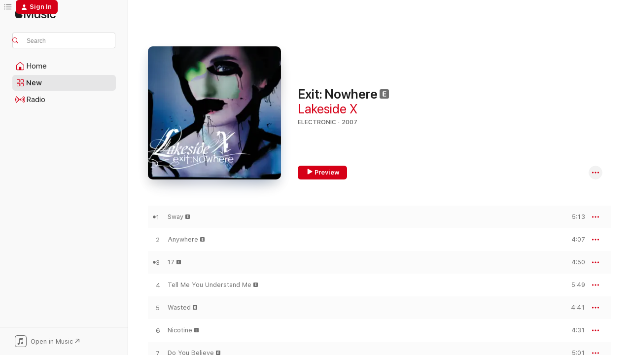

--- FILE ---
content_type: text/html
request_url: https://music.apple.com/us/album/exit-nowhere/277914959?
body_size: 21287
content:
<!DOCTYPE html>
<html dir="ltr" lang="en-US">
    <head>
        <!-- prettier-ignore -->
        <meta charset="utf-8">
        <!-- prettier-ignore -->
        <meta http-equiv="X-UA-Compatible" content="IE=edge">
        <!-- prettier-ignore -->
        <meta
            name="viewport"
            content="width=device-width,initial-scale=1,interactive-widget=resizes-content"
        >
        <!-- prettier-ignore -->
        <meta name="applicable-device" content="pc,mobile">
        <!-- prettier-ignore -->
        <meta name="referrer" content="strict-origin">
        <!-- prettier-ignore -->
        <link
            rel="apple-touch-icon"
            sizes="180x180"
            href="/assets/favicon/favicon-180.png"
        >
        <!-- prettier-ignore -->
        <link
            rel="icon"
            type="image/png"
            sizes="32x32"
            href="/assets/favicon/favicon-32.png"
        >
        <!-- prettier-ignore -->
        <link
            rel="icon"
            type="image/png"
            sizes="16x16"
            href="/assets/favicon/favicon-16.png"
        >
        <!-- prettier-ignore -->
        <link
            rel="mask-icon"
            href="/assets/favicon/favicon.svg"
            color="#fa233b"
        >
        <!-- prettier-ignore -->
        <link rel="manifest" href="/manifest.json">

        <title>‎Exit: Nowhere - Album by Lakeside X - Apple Music</title><!-- HEAD_svelte-1cypuwr_START --><link rel="preconnect" href="//www.apple.com/wss/fonts" crossorigin="anonymous"><link rel="stylesheet" href="//www.apple.com/wss/fonts?families=SF+Pro,v4%7CSF+Pro+Icons,v1&amp;display=swap" type="text/css" referrerpolicy="strict-origin-when-cross-origin"><!-- HEAD_svelte-1cypuwr_END --><!-- HEAD_svelte-eg3hvx_START -->    <meta name="description" content="Listen to Exit: Nowhere by Lakeside X on Apple Music. 2007. 10 Songs. Duration: 51 minutes."> <meta name="keywords" content="listen, Exit: Nowhere, Lakeside X, music, singles, songs, Electronic, streaming music, apple music"> <link rel="canonical" href="https://music.apple.com/us/album/exit-nowhere/277914959">   <link rel="alternate" type="application/json+oembed" href="https://music.apple.com/api/oembed?url=https%3A%2F%2Fmusic.apple.com%2Fus%2Falbum%2Fexit-nowhere%2F277914959" title="Exit: Nowhere by Lakeside X on Apple Music">  <meta name="al:ios:app_store_id" content="1108187390"> <meta name="al:ios:app_name" content="Apple Music"> <meta name="apple:content_id" content="277914959"> <meta name="apple:title" content="Exit: Nowhere"> <meta name="apple:description" content="Listen to Exit: Nowhere by Lakeside X on Apple Music. 2007. 10 Songs. Duration: 51 minutes.">   <meta property="og:title" content="Exit: Nowhere by Lakeside X on Apple Music"> <meta property="og:description" content="Album · 2007 · 10 Songs"> <meta property="og:site_name" content="Apple Music - Web Player"> <meta property="og:url" content="https://music.apple.com/us/album/exit-nowhere/277914959"> <meta property="og:image" content="https://is1-ssl.mzstatic.com/image/thumb/Music/4f/af/8a/mzi.tcbmxlzx.tif/1200x630bf-60.jpg"> <meta property="og:image:secure_url" content="https://is1-ssl.mzstatic.com/image/thumb/Music/4f/af/8a/mzi.tcbmxlzx.tif/1200x630bf-60.jpg"> <meta property="og:image:alt" content="Exit: Nowhere by Lakeside X on Apple Music"> <meta property="og:image:width" content="1200"> <meta property="og:image:height" content="630"> <meta property="og:image:type" content="image/jpg"> <meta property="og:type" content="music.album"> <meta property="og:locale" content="en_US">  <meta property="music:song_count" content="10"> <meta property="music:song" content="https://music.apple.com/us/song/sway/277915008"> <meta property="music:song:preview_url:secure_url" content="https://music.apple.com/us/song/sway/277915008"> <meta property="music:song:disc" content="1"> <meta property="music:song:duration" content="PT5M13S"> <meta property="music:song:track" content="1">  <meta property="music:song" content="https://music.apple.com/us/song/anywhere/277915044"> <meta property="music:song:preview_url:secure_url" content="https://music.apple.com/us/song/anywhere/277915044"> <meta property="music:song:disc" content="1"> <meta property="music:song:duration" content="PT4M7S"> <meta property="music:song:track" content="2">  <meta property="music:song" content="https://music.apple.com/us/song/17/277915054"> <meta property="music:song:preview_url:secure_url" content="https://music.apple.com/us/song/17/277915054"> <meta property="music:song:disc" content="1"> <meta property="music:song:duration" content="PT4M50S"> <meta property="music:song:track" content="3">  <meta property="music:song" content="https://music.apple.com/us/song/tell-me-you-understand-me/277915078"> <meta property="music:song:preview_url:secure_url" content="https://music.apple.com/us/song/tell-me-you-understand-me/277915078"> <meta property="music:song:disc" content="1"> <meta property="music:song:duration" content="PT5M49S"> <meta property="music:song:track" content="4">  <meta property="music:song" content="https://music.apple.com/us/song/wasted/277915109"> <meta property="music:song:preview_url:secure_url" content="https://music.apple.com/us/song/wasted/277915109"> <meta property="music:song:disc" content="1"> <meta property="music:song:duration" content="PT4M41S"> <meta property="music:song:track" content="5">  <meta property="music:song" content="https://music.apple.com/us/song/nicotine/277915122"> <meta property="music:song:preview_url:secure_url" content="https://music.apple.com/us/song/nicotine/277915122"> <meta property="music:song:disc" content="1"> <meta property="music:song:duration" content="PT4M31S"> <meta property="music:song:track" content="6">  <meta property="music:song" content="https://music.apple.com/us/song/do-you-believe/277915134"> <meta property="music:song:preview_url:secure_url" content="https://music.apple.com/us/song/do-you-believe/277915134"> <meta property="music:song:disc" content="1"> <meta property="music:song:duration" content="PT5M1S"> <meta property="music:song:track" content="7">  <meta property="music:song" content="https://music.apple.com/us/song/white-line/277915255"> <meta property="music:song:preview_url:secure_url" content="https://music.apple.com/us/song/white-line/277915255"> <meta property="music:song:disc" content="1"> <meta property="music:song:duration" content="PT5M33S"> <meta property="music:song:track" content="8">  <meta property="music:song" content="https://music.apple.com/us/song/spiral/277915341"> <meta property="music:song:preview_url:secure_url" content="https://music.apple.com/us/song/spiral/277915341"> <meta property="music:song:disc" content="1"> <meta property="music:song:duration" content="PT6M20S"> <meta property="music:song:track" content="9">  <meta property="music:song" content="https://music.apple.com/us/song/ultraviolet/277915397"> <meta property="music:song:preview_url:secure_url" content="https://music.apple.com/us/song/ultraviolet/277915397"> <meta property="music:song:disc" content="1"> <meta property="music:song:duration" content="PT5M9S"> <meta property="music:song:track" content="10">   <meta property="music:musician" content="https://music.apple.com/us/artist/lakeside-x/277914981"> <meta property="music:release_date" content="2007-01-01T00:00:00.000Z">   <meta name="twitter:title" content="Exit: Nowhere by Lakeside X on Apple Music"> <meta name="twitter:description" content="Album · 2007 · 10 Songs"> <meta name="twitter:site" content="@AppleMusic"> <meta name="twitter:image" content="https://is1-ssl.mzstatic.com/image/thumb/Music/4f/af/8a/mzi.tcbmxlzx.tif/600x600bf-60.jpg"> <meta name="twitter:image:alt" content="Exit: Nowhere by Lakeside X on Apple Music"> <meta name="twitter:card" content="summary">       <!-- HTML_TAG_START -->
                <script id=schema:music-album type="application/ld+json">
                    {"@context":"http://schema.org","@type":"MusicAlbum","name":"Exit: Nowhere","description":"Listen to Exit: Nowhere by Lakeside X on Apple Music. 2007. 10 Songs. Duration: 51 minutes.","citation":[{"@type":"MusicAlbum","image":"https://is1-ssl.mzstatic.com/image/thumb/Music112/v4/c7/88/47/c788475e-edbe-4799-33cb-d46d728914ab/divide-us3000.jpg/1200x630bb.jpg","url":"https://music.apple.com/us/album/divide-us-ep/1647630530","name":"Divide Us - EP"},{"@type":"MusicAlbum","image":"https://is1-ssl.mzstatic.com/image/thumb/Music18/v4/5b/7b/ac/5b7bac9c-355a-07b9-0066-bc6ff85d8028/cover_10108714.jpg/1200x630bb.jpg","url":"https://music.apple.com/us/album/the-little-man-ep/1127293069","name":"The Little Man - EP"},{"@type":"MusicAlbum","image":"https://is1-ssl.mzstatic.com/image/thumb/Music126/v4/4f/be/ea/4fbeeadc-f55d-4fdd-001f-8b46e93579f1/cover.jpg/1200x630bb.jpg","url":"https://music.apple.com/us/album/sirens-call/1676307068","name":"Siren's Call"},{"@type":"MusicAlbum","image":"https://is1-ssl.mzstatic.com/image/thumb/Music113/v4/69/1f/72/691f7204-9b35-196c-37c6-9928c8e79cdf/rls00097800.jpg/1200x630bb.jpg","url":"https://music.apple.com/us/album/now-or-never/1511921121","name":"Now Or Never"},{"@type":"MusicAlbum","image":"https://is1-ssl.mzstatic.com/image/thumb/Music6/v4/42/48/0d/42480d0b-261e-6868-67e0-eec13798dd25/cover.jpg/1200x630bb.jpg","url":"https://music.apple.com/us/album/a-perfect-picture/1041930659","name":"A Perfect Picture"},{"@type":"MusicAlbum","image":"https://is1-ssl.mzstatic.com/image/thumb/Music125/v4/bd/15/a6/bd15a607-bc25-ac72-547c-d0914492ee8b/artwork.jpg/1200x630bb.jpg","url":"https://music.apple.com/us/album/future-pulse/1585369850","name":"Future Pulse"},{"@type":"MusicAlbum","image":"https://is1-ssl.mzstatic.com/image/thumb/Music71/v4/51/82/d3/5182d322-9ec9-9235-5054-dc6df2194949/cover.jpg/1200x630bb.jpg","url":"https://music.apple.com/us/album/space-echoes/1147697624","name":"Space Echoes"},{"@type":"MusicAlbum","image":"https://is1-ssl.mzstatic.com/image/thumb/Music122/v4/14/79/43/14794370-b912-2e6d-50b0-24b71d5304e1/198004420365.jpg/1200x630bb.jpg","url":"https://music.apple.com/us/album/stereo-dreams-pt-2/1647182532","name":"Stereo Dreams, Pt. 2"},{"@type":"MusicAlbum","image":"https://is1-ssl.mzstatic.com/image/thumb/Music122/v4/3e/fa/76/3efa76fc-3390-33b0-505a-69ed2c88a8e7/cover_4099885267451.jpg/1200x630bb.jpg","url":"https://music.apple.com/us/album/sinner/1652698724","name":"Sinner"},{"@type":"MusicAlbum","image":"https://is1-ssl.mzstatic.com/image/thumb/Music128/v4/79/ed/ed/79eded1d-2e32-b604-5ee6-68aa2ce360d3/4015698207224.jpg/1200x630bb.jpg","url":"https://music.apple.com/us/album/original-91-to-93/1360702765","name":"Original 91 to 93"}],"tracks":[{"@type":"MusicRecording","name":"Sway","duration":"PT5M13S","url":"https://music.apple.com/us/song/sway/277915008","offers":{"@type":"Offer","category":"free","price":0},"audio":{"@type":"AudioObject","potentialAction":{"@type":"ListenAction","expectsAcceptanceOf":{"@type":"Offer","category":"free"},"target":{"@type":"EntryPoint","actionPlatform":"https://music.apple.com/us/song/sway/277915008"}},"name":"Sway","contentUrl":"https://audio-ssl.itunes.apple.com/itunes-assets/AudioPreview125/v4/16/1b/c1/161bc196-c82b-5053-78c3-f46cbbc59fc7/mzaf_17066904231234335943.plus.aac.ep.m4a","duration":"PT5M13S","uploadDate":"2007-01-01","thumbnailUrl":"https://is1-ssl.mzstatic.com/image/thumb/Music/4f/af/8a/mzi.tcbmxlzx.tif/1200x630bb.jpg"}},{"@type":"MusicRecording","name":"Anywhere","duration":"PT4M7S","url":"https://music.apple.com/us/song/anywhere/277915044","offers":{"@type":"Offer","category":"free","price":0},"audio":{"@type":"AudioObject","potentialAction":{"@type":"ListenAction","expectsAcceptanceOf":{"@type":"Offer","category":"free"},"target":{"@type":"EntryPoint","actionPlatform":"https://music.apple.com/us/song/anywhere/277915044"}},"name":"Anywhere","contentUrl":"https://audio-ssl.itunes.apple.com/itunes-assets/AudioPreview115/v4/d0/6f/cc/d06fcc1e-86d7-dc5b-dbe1-e34a8ac7685b/mzaf_9608744995794446040.plus.aac.ep.m4a","duration":"PT4M7S","uploadDate":"2007-01-01","thumbnailUrl":"https://is1-ssl.mzstatic.com/image/thumb/Music/4f/af/8a/mzi.tcbmxlzx.tif/1200x630bb.jpg"}},{"@type":"MusicRecording","name":"17","duration":"PT4M50S","url":"https://music.apple.com/us/song/17/277915054","offers":{"@type":"Offer","category":"free","price":0},"audio":{"@type":"AudioObject","potentialAction":{"@type":"ListenAction","expectsAcceptanceOf":{"@type":"Offer","category":"free"},"target":{"@type":"EntryPoint","actionPlatform":"https://music.apple.com/us/song/17/277915054"}},"name":"17","contentUrl":"https://audio-ssl.itunes.apple.com/itunes-assets/AudioPreview115/v4/b1/7c/5e/b17c5ef6-9356-2d36-d94e-4649e971c96a/mzaf_2835145270307895621.plus.aac.ep.m4a","duration":"PT4M50S","uploadDate":"2007-01-01","thumbnailUrl":"https://is1-ssl.mzstatic.com/image/thumb/Music/4f/af/8a/mzi.tcbmxlzx.tif/1200x630bb.jpg"}},{"@type":"MusicRecording","name":"Tell Me You Understand Me","duration":"PT5M49S","url":"https://music.apple.com/us/song/tell-me-you-understand-me/277915078","offers":{"@type":"Offer","category":"free","price":0},"audio":{"@type":"AudioObject","potentialAction":{"@type":"ListenAction","expectsAcceptanceOf":{"@type":"Offer","category":"free"},"target":{"@type":"EntryPoint","actionPlatform":"https://music.apple.com/us/song/tell-me-you-understand-me/277915078"}},"name":"Tell Me You Understand Me","contentUrl":"https://audio-ssl.itunes.apple.com/itunes-assets/AudioPreview125/v4/0b/3f/fa/0b3ffabf-86a3-e201-b385-cf345a43268e/mzaf_11250830727348043156.plus.aac.ep.m4a","duration":"PT5M49S","uploadDate":"2007-01-01","thumbnailUrl":"https://is1-ssl.mzstatic.com/image/thumb/Music/4f/af/8a/mzi.tcbmxlzx.tif/1200x630bb.jpg"}},{"@type":"MusicRecording","name":"Wasted","duration":"PT4M41S","url":"https://music.apple.com/us/song/wasted/277915109","offers":{"@type":"Offer","category":"free","price":0},"audio":{"@type":"AudioObject","potentialAction":{"@type":"ListenAction","expectsAcceptanceOf":{"@type":"Offer","category":"free"},"target":{"@type":"EntryPoint","actionPlatform":"https://music.apple.com/us/song/wasted/277915109"}},"name":"Wasted","contentUrl":"https://audio-ssl.itunes.apple.com/itunes-assets/AudioPreview125/v4/86/1b/2c/861b2c33-d4a9-860b-8d2b-917ff8f04797/mzaf_10830381433033400006.plus.aac.ep.m4a","duration":"PT4M41S","uploadDate":"2007-01-01","thumbnailUrl":"https://is1-ssl.mzstatic.com/image/thumb/Music/4f/af/8a/mzi.tcbmxlzx.tif/1200x630bb.jpg"}},{"@type":"MusicRecording","name":"Nicotine","duration":"PT4M31S","url":"https://music.apple.com/us/song/nicotine/277915122","offers":{"@type":"Offer","category":"free","price":0},"audio":{"@type":"AudioObject","potentialAction":{"@type":"ListenAction","expectsAcceptanceOf":{"@type":"Offer","category":"free"},"target":{"@type":"EntryPoint","actionPlatform":"https://music.apple.com/us/song/nicotine/277915122"}},"name":"Nicotine","contentUrl":"https://audio-ssl.itunes.apple.com/itunes-assets/Music/02/bb/7b/mzm.woafmwxj.aac.ep.m4a","duration":"PT4M31S","uploadDate":"2007-01-01","thumbnailUrl":"https://is1-ssl.mzstatic.com/image/thumb/Music/4f/af/8a/mzi.tcbmxlzx.tif/1200x630bb.jpg"}},{"@type":"MusicRecording","name":"Do You Believe","duration":"PT5M1S","url":"https://music.apple.com/us/song/do-you-believe/277915134","offers":{"@type":"Offer","category":"free","price":0},"audio":{"@type":"AudioObject","potentialAction":{"@type":"ListenAction","expectsAcceptanceOf":{"@type":"Offer","category":"free"},"target":{"@type":"EntryPoint","actionPlatform":"https://music.apple.com/us/song/do-you-believe/277915134"}},"name":"Do You Believe","contentUrl":"https://audio-ssl.itunes.apple.com/itunes-assets/Music/b7/ed/d9/mzm.krpsbbpo.aac.ep.m4a","duration":"PT5M1S","uploadDate":"2007-01-01","thumbnailUrl":"https://is1-ssl.mzstatic.com/image/thumb/Music/4f/af/8a/mzi.tcbmxlzx.tif/1200x630bb.jpg"}},{"@type":"MusicRecording","name":"White Line","duration":"PT5M33S","url":"https://music.apple.com/us/song/white-line/277915255","offers":{"@type":"Offer","category":"free","price":0},"audio":{"@type":"AudioObject","potentialAction":{"@type":"ListenAction","expectsAcceptanceOf":{"@type":"Offer","category":"free"},"target":{"@type":"EntryPoint","actionPlatform":"https://music.apple.com/us/song/white-line/277915255"}},"name":"White Line","contentUrl":"https://audio-ssl.itunes.apple.com/itunes-assets/Music/ff/17/43/mzm.enogeipb.aac.ep.m4a","duration":"PT5M33S","uploadDate":"2007-01-01","thumbnailUrl":"https://is1-ssl.mzstatic.com/image/thumb/Music/4f/af/8a/mzi.tcbmxlzx.tif/1200x630bb.jpg"}},{"@type":"MusicRecording","name":"Spiral","duration":"PT6M20S","url":"https://music.apple.com/us/song/spiral/277915341","offers":{"@type":"Offer","category":"free","price":0},"audio":{"@type":"AudioObject","potentialAction":{"@type":"ListenAction","expectsAcceptanceOf":{"@type":"Offer","category":"free"},"target":{"@type":"EntryPoint","actionPlatform":"https://music.apple.com/us/song/spiral/277915341"}},"name":"Spiral","contentUrl":"https://audio-ssl.itunes.apple.com/itunes-assets/AudioPreview115/v4/a2/98/d7/a298d771-076e-bb48-bfe7-29b669d461c8/mzaf_1320272239080024.plus.aac.ep.m4a","duration":"PT6M20S","uploadDate":"2007-01-01","thumbnailUrl":"https://is1-ssl.mzstatic.com/image/thumb/Music/4f/af/8a/mzi.tcbmxlzx.tif/1200x630bb.jpg"}},{"@type":"MusicRecording","name":"Ultraviolet","duration":"PT5M9S","url":"https://music.apple.com/us/song/ultraviolet/277915397","offers":{"@type":"Offer","category":"free","price":0},"audio":{"@type":"AudioObject","potentialAction":{"@type":"ListenAction","expectsAcceptanceOf":{"@type":"Offer","category":"free"},"target":{"@type":"EntryPoint","actionPlatform":"https://music.apple.com/us/song/ultraviolet/277915397"}},"name":"Ultraviolet","contentUrl":"https://audio-ssl.itunes.apple.com/itunes-assets/Music/85/71/07/mzm.anbzwbtl.aac.ep.m4a","duration":"PT5M9S","uploadDate":"2007-01-01","thumbnailUrl":"https://is1-ssl.mzstatic.com/image/thumb/Music/4f/af/8a/mzi.tcbmxlzx.tif/1200x630bb.jpg"}}],"workExample":[{"@type":"MusicAlbum","image":"https://is1-ssl.mzstatic.com/image/thumb/Music/ee/cd/72/mzi.ehyhaoit.tif/1200x630bb.jpg","url":"https://music.apple.com/us/album/city-of-red-lights/404578423","name":"City Of Red Lights"},{"@type":"MusicAlbum","image":"https://is1-ssl.mzstatic.com/image/thumb/Music112/v4/b4/29/14/b4291485-df67-b229-a75d-1434c1ecf1d7/8720765195446.png/1200x630bb.jpg","url":"https://music.apple.com/us/album/love-disappears/1648784566","name":"Love Disappears"},{"@type":"MusicAlbum","image":"https://is1-ssl.mzstatic.com/image/thumb/Music112/v4/6c/2e/37/6c2e3753-a6dc-c77b-718d-01a97cf8ad95/8720765208733.png/1200x630bb.jpg","url":"https://music.apple.com/us/album/time-has-come-ep/1647217813","name":"Time Has Come - EP"},{"@type":"MusicAlbum","image":"https://is1-ssl.mzstatic.com/image/thumb/Music116/v4/9c/e6/e4/9ce6e484-b70a-7a5a-b5a7-dd3d2394eb9a/8720693926891.png/1200x630bb.jpg","url":"https://music.apple.com/us/album/rising-single/1609958811","name":"Rising - Single"},{"@type":"MusicAlbum","image":"https://is1-ssl.mzstatic.com/image/thumb/Music126/v4/d7/1e/7b/d71e7bcf-dd21-6345-eb98-d62dda36d0a4/8720923680173.png/1200x630bb.jpg","url":"https://music.apple.com/us/album/fascination-ep/1676935171","name":"Fascination - EP"},{"@type":"MusicAlbum","image":"https://is1-ssl.mzstatic.com/image/thumb/Music112/v4/b2/49/62/b2496214-6d78-b425-85dd-0a52935fda85/8720766481586.png/1200x630bb.jpg","url":"https://music.apple.com/us/album/lifeline-single/1630216251","name":"Lifeline - Single"},{"@type":"MusicAlbum","image":"https://is1-ssl.mzstatic.com/image/thumb/Music126/v4/7a/52/c1/7a52c1ca-4bb7-9791-f14c-6289de71dfd3/8721056260591.png/1200x630bb.jpg","url":"https://music.apple.com/us/album/love-disappears-remixes/1720723860","name":"Love Disappears (Remixes)"},{"@type":"MusicAlbum","image":"https://is1-ssl.mzstatic.com/image/thumb/Music126/v4/98/19/86/9819861f-f829-e4f1-fd74-8c5495bf4c08/8720623921026.png/1200x630bb.jpg","url":"https://music.apple.com/us/album/fire-in-the-sky-single/1596731697","name":"Fire in the Sky - Single"},{"@type":"MusicRecording","name":"Sway","duration":"PT5M13S","url":"https://music.apple.com/us/song/sway/277915008","offers":{"@type":"Offer","category":"free","price":0},"audio":{"@type":"AudioObject","potentialAction":{"@type":"ListenAction","expectsAcceptanceOf":{"@type":"Offer","category":"free"},"target":{"@type":"EntryPoint","actionPlatform":"https://music.apple.com/us/song/sway/277915008"}},"name":"Sway","contentUrl":"https://audio-ssl.itunes.apple.com/itunes-assets/AudioPreview125/v4/16/1b/c1/161bc196-c82b-5053-78c3-f46cbbc59fc7/mzaf_17066904231234335943.plus.aac.ep.m4a","duration":"PT5M13S","uploadDate":"2007-01-01","thumbnailUrl":"https://is1-ssl.mzstatic.com/image/thumb/Music/4f/af/8a/mzi.tcbmxlzx.tif/1200x630bb.jpg"}},{"@type":"MusicRecording","name":"Anywhere","duration":"PT4M7S","url":"https://music.apple.com/us/song/anywhere/277915044","offers":{"@type":"Offer","category":"free","price":0},"audio":{"@type":"AudioObject","potentialAction":{"@type":"ListenAction","expectsAcceptanceOf":{"@type":"Offer","category":"free"},"target":{"@type":"EntryPoint","actionPlatform":"https://music.apple.com/us/song/anywhere/277915044"}},"name":"Anywhere","contentUrl":"https://audio-ssl.itunes.apple.com/itunes-assets/AudioPreview115/v4/d0/6f/cc/d06fcc1e-86d7-dc5b-dbe1-e34a8ac7685b/mzaf_9608744995794446040.plus.aac.ep.m4a","duration":"PT4M7S","uploadDate":"2007-01-01","thumbnailUrl":"https://is1-ssl.mzstatic.com/image/thumb/Music/4f/af/8a/mzi.tcbmxlzx.tif/1200x630bb.jpg"}},{"@type":"MusicRecording","name":"17","duration":"PT4M50S","url":"https://music.apple.com/us/song/17/277915054","offers":{"@type":"Offer","category":"free","price":0},"audio":{"@type":"AudioObject","potentialAction":{"@type":"ListenAction","expectsAcceptanceOf":{"@type":"Offer","category":"free"},"target":{"@type":"EntryPoint","actionPlatform":"https://music.apple.com/us/song/17/277915054"}},"name":"17","contentUrl":"https://audio-ssl.itunes.apple.com/itunes-assets/AudioPreview115/v4/b1/7c/5e/b17c5ef6-9356-2d36-d94e-4649e971c96a/mzaf_2835145270307895621.plus.aac.ep.m4a","duration":"PT4M50S","uploadDate":"2007-01-01","thumbnailUrl":"https://is1-ssl.mzstatic.com/image/thumb/Music/4f/af/8a/mzi.tcbmxlzx.tif/1200x630bb.jpg"}},{"@type":"MusicRecording","name":"Tell Me You Understand Me","duration":"PT5M49S","url":"https://music.apple.com/us/song/tell-me-you-understand-me/277915078","offers":{"@type":"Offer","category":"free","price":0},"audio":{"@type":"AudioObject","potentialAction":{"@type":"ListenAction","expectsAcceptanceOf":{"@type":"Offer","category":"free"},"target":{"@type":"EntryPoint","actionPlatform":"https://music.apple.com/us/song/tell-me-you-understand-me/277915078"}},"name":"Tell Me You Understand Me","contentUrl":"https://audio-ssl.itunes.apple.com/itunes-assets/AudioPreview125/v4/0b/3f/fa/0b3ffabf-86a3-e201-b385-cf345a43268e/mzaf_11250830727348043156.plus.aac.ep.m4a","duration":"PT5M49S","uploadDate":"2007-01-01","thumbnailUrl":"https://is1-ssl.mzstatic.com/image/thumb/Music/4f/af/8a/mzi.tcbmxlzx.tif/1200x630bb.jpg"}},{"@type":"MusicRecording","name":"Wasted","duration":"PT4M41S","url":"https://music.apple.com/us/song/wasted/277915109","offers":{"@type":"Offer","category":"free","price":0},"audio":{"@type":"AudioObject","potentialAction":{"@type":"ListenAction","expectsAcceptanceOf":{"@type":"Offer","category":"free"},"target":{"@type":"EntryPoint","actionPlatform":"https://music.apple.com/us/song/wasted/277915109"}},"name":"Wasted","contentUrl":"https://audio-ssl.itunes.apple.com/itunes-assets/AudioPreview125/v4/86/1b/2c/861b2c33-d4a9-860b-8d2b-917ff8f04797/mzaf_10830381433033400006.plus.aac.ep.m4a","duration":"PT4M41S","uploadDate":"2007-01-01","thumbnailUrl":"https://is1-ssl.mzstatic.com/image/thumb/Music/4f/af/8a/mzi.tcbmxlzx.tif/1200x630bb.jpg"}},{"@type":"MusicRecording","name":"Nicotine","duration":"PT4M31S","url":"https://music.apple.com/us/song/nicotine/277915122","offers":{"@type":"Offer","category":"free","price":0},"audio":{"@type":"AudioObject","potentialAction":{"@type":"ListenAction","expectsAcceptanceOf":{"@type":"Offer","category":"free"},"target":{"@type":"EntryPoint","actionPlatform":"https://music.apple.com/us/song/nicotine/277915122"}},"name":"Nicotine","contentUrl":"https://audio-ssl.itunes.apple.com/itunes-assets/Music/02/bb/7b/mzm.woafmwxj.aac.ep.m4a","duration":"PT4M31S","uploadDate":"2007-01-01","thumbnailUrl":"https://is1-ssl.mzstatic.com/image/thumb/Music/4f/af/8a/mzi.tcbmxlzx.tif/1200x630bb.jpg"}},{"@type":"MusicRecording","name":"Do You Believe","duration":"PT5M1S","url":"https://music.apple.com/us/song/do-you-believe/277915134","offers":{"@type":"Offer","category":"free","price":0},"audio":{"@type":"AudioObject","potentialAction":{"@type":"ListenAction","expectsAcceptanceOf":{"@type":"Offer","category":"free"},"target":{"@type":"EntryPoint","actionPlatform":"https://music.apple.com/us/song/do-you-believe/277915134"}},"name":"Do You Believe","contentUrl":"https://audio-ssl.itunes.apple.com/itunes-assets/Music/b7/ed/d9/mzm.krpsbbpo.aac.ep.m4a","duration":"PT5M1S","uploadDate":"2007-01-01","thumbnailUrl":"https://is1-ssl.mzstatic.com/image/thumb/Music/4f/af/8a/mzi.tcbmxlzx.tif/1200x630bb.jpg"}},{"@type":"MusicRecording","name":"White Line","duration":"PT5M33S","url":"https://music.apple.com/us/song/white-line/277915255","offers":{"@type":"Offer","category":"free","price":0},"audio":{"@type":"AudioObject","potentialAction":{"@type":"ListenAction","expectsAcceptanceOf":{"@type":"Offer","category":"free"},"target":{"@type":"EntryPoint","actionPlatform":"https://music.apple.com/us/song/white-line/277915255"}},"name":"White Line","contentUrl":"https://audio-ssl.itunes.apple.com/itunes-assets/Music/ff/17/43/mzm.enogeipb.aac.ep.m4a","duration":"PT5M33S","uploadDate":"2007-01-01","thumbnailUrl":"https://is1-ssl.mzstatic.com/image/thumb/Music/4f/af/8a/mzi.tcbmxlzx.tif/1200x630bb.jpg"}},{"@type":"MusicRecording","name":"Spiral","duration":"PT6M20S","url":"https://music.apple.com/us/song/spiral/277915341","offers":{"@type":"Offer","category":"free","price":0},"audio":{"@type":"AudioObject","potentialAction":{"@type":"ListenAction","expectsAcceptanceOf":{"@type":"Offer","category":"free"},"target":{"@type":"EntryPoint","actionPlatform":"https://music.apple.com/us/song/spiral/277915341"}},"name":"Spiral","contentUrl":"https://audio-ssl.itunes.apple.com/itunes-assets/AudioPreview115/v4/a2/98/d7/a298d771-076e-bb48-bfe7-29b669d461c8/mzaf_1320272239080024.plus.aac.ep.m4a","duration":"PT6M20S","uploadDate":"2007-01-01","thumbnailUrl":"https://is1-ssl.mzstatic.com/image/thumb/Music/4f/af/8a/mzi.tcbmxlzx.tif/1200x630bb.jpg"}},{"@type":"MusicRecording","name":"Ultraviolet","duration":"PT5M9S","url":"https://music.apple.com/us/song/ultraviolet/277915397","offers":{"@type":"Offer","category":"free","price":0},"audio":{"@type":"AudioObject","potentialAction":{"@type":"ListenAction","expectsAcceptanceOf":{"@type":"Offer","category":"free"},"target":{"@type":"EntryPoint","actionPlatform":"https://music.apple.com/us/song/ultraviolet/277915397"}},"name":"Ultraviolet","contentUrl":"https://audio-ssl.itunes.apple.com/itunes-assets/Music/85/71/07/mzm.anbzwbtl.aac.ep.m4a","duration":"PT5M9S","uploadDate":"2007-01-01","thumbnailUrl":"https://is1-ssl.mzstatic.com/image/thumb/Music/4f/af/8a/mzi.tcbmxlzx.tif/1200x630bb.jpg"}}],"url":"https://music.apple.com/us/album/exit-nowhere/277914959","image":"https://is1-ssl.mzstatic.com/image/thumb/Music/4f/af/8a/mzi.tcbmxlzx.tif/1200x630bb.jpg","potentialAction":{"@type":"ListenAction","expectsAcceptanceOf":{"@type":"Offer","category":"free"},"target":{"@type":"EntryPoint","actionPlatform":"https://music.apple.com/us/album/exit-nowhere/277914959"}},"genre":["Electronic","Music"],"datePublished":"2007-01-01","byArtist":[{"@type":"MusicGroup","url":"https://music.apple.com/us/artist/lakeside-x/277914981","name":"Lakeside X"}]}
                </script>
                <!-- HTML_TAG_END -->    <!-- HEAD_svelte-eg3hvx_END -->
      <script type="module" crossorigin src="/assets/index~8a6f659a1b.js"></script>
      <link rel="stylesheet" href="/assets/index~99bed3cf08.css">
      <script type="module">import.meta.url;import("_").catch(()=>1);async function* g(){};window.__vite_is_modern_browser=true;</script>
      <script type="module">!function(){if(window.__vite_is_modern_browser)return;console.warn("vite: loading legacy chunks, syntax error above and the same error below should be ignored");var e=document.getElementById("vite-legacy-polyfill"),n=document.createElement("script");n.src=e.src,n.onload=function(){System.import(document.getElementById('vite-legacy-entry').getAttribute('data-src'))},document.body.appendChild(n)}();</script>
    </head>
    <body>
        <script src="/assets/focus-visible/focus-visible.min.js"></script>
        
        <script
            async
            src="/includes/js-cdn/musickit/v3/amp/musickit.js"
        ></script>
        <script
            type="module"
            async
            src="/includes/js-cdn/musickit/v3/components/musickit-components/musickit-components.esm.js"
        ></script>
        <script
            nomodule
            async
            src="/includes/js-cdn/musickit/v3/components/musickit-components/musickit-components.js"
        ></script>
        <svg style="display: none" xmlns="http://www.w3.org/2000/svg">
            <symbol id="play-circle-fill" viewBox="0 0 60 60">
                <path
                    class="icon-circle-fill__circle"
                    fill="var(--iconCircleFillBG, transparent)"
                    d="M30 60c16.411 0 30-13.617 30-30C60 13.588 46.382 0 29.971 0 13.588 0 .001 13.588.001 30c0 16.383 13.617 30 30 30Z"
                />
                <path
                    fill="var(--iconFillArrow, var(--keyColor, black))"
                    d="M24.411 41.853c-1.41.853-3.028.177-3.028-1.294V19.47c0-1.44 1.735-2.058 3.028-1.294l17.265 10.235a1.89 1.89 0 0 1 0 3.265L24.411 41.853Z"
                />
            </symbol>
        </svg>
        <div class="body-container">
              <div class="app-container svelte-t3vj1e" data-testid="app-container">   <div class="header svelte-rjjbqs" data-testid="header"><nav data-testid="navigation" class="navigation svelte-13li0vp"><div class="navigation__header svelte-13li0vp"><div data-testid="logo" class="logo svelte-1o7dz8w"> <a aria-label="Apple Music" role="img" href="https://music.apple.com/us/home" class="svelte-1o7dz8w"><svg height="20" viewBox="0 0 83 20" width="83" xmlns="http://www.w3.org/2000/svg" class="logo" aria-hidden="true"><path d="M34.752 19.746V6.243h-.088l-5.433 13.503h-2.074L21.711 6.243h-.087v13.503h-2.548V1.399h3.235l5.833 14.621h.1l5.82-14.62h3.248v18.347h-2.56zm16.649 0h-2.586v-2.263h-.062c-.725 1.602-2.061 2.504-4.072 2.504-2.86 0-4.61-1.894-4.61-4.958V6.37h2.698v8.125c0 2.034.95 3.127 2.81 3.127 1.95 0 3.124-1.373 3.124-3.458V6.37H51.4v13.376zm7.394-13.618c3.06 0 5.046 1.73 5.134 4.196h-2.536c-.15-1.296-1.087-2.11-2.598-2.11-1.462 0-2.436.724-2.436 1.793 0 .839.6 1.41 2.023 1.741l2.136.496c2.686.636 3.71 1.704 3.71 3.636 0 2.442-2.236 4.12-5.333 4.12-3.285 0-5.26-1.64-5.509-4.183h2.673c.25 1.398 1.187 2.085 2.836 2.085 1.623 0 2.623-.687 2.623-1.78 0-.865-.487-1.373-1.924-1.704l-2.136-.508c-2.498-.585-3.735-1.806-3.735-3.75 0-2.391 2.049-4.032 5.072-4.032zM66.1 2.836c0-.878.7-1.577 1.561-1.577.862 0 1.55.7 1.55 1.577 0 .864-.688 1.576-1.55 1.576a1.573 1.573 0 0 1-1.56-1.576zm.212 3.534h2.698v13.376h-2.698zm14.089 4.603c-.275-1.424-1.324-2.556-3.085-2.556-2.086 0-3.46 1.767-3.46 4.64 0 2.938 1.386 4.642 3.485 4.642 1.66 0 2.748-.928 3.06-2.48H83C82.713 18.067 80.477 20 77.317 20c-3.76 0-6.208-2.62-6.208-6.942 0-4.247 2.448-6.93 6.183-6.93 3.385 0 5.446 2.213 5.683 4.845h-2.573zM10.824 3.189c-.698.834-1.805 1.496-2.913 1.398-.145-1.128.41-2.33 1.036-3.065C9.644.662 10.848.05 11.835 0c.121 1.178-.336 2.33-1.01 3.19zm.999 1.619c.624.049 2.425.244 3.578 1.98-.096.074-2.137 1.272-2.113 3.79.024 3.01 2.593 4.012 2.617 4.037-.024.074-.407 1.419-1.344 2.812-.817 1.224-1.657 2.422-3.002 2.447-1.297.024-1.73-.783-3.218-.783-1.489 0-1.97.758-3.194.807-1.297.048-2.28-1.297-3.097-2.52C.368 14.908-.904 10.408.825 7.375c.84-1.516 2.377-2.47 4.034-2.495 1.273-.023 2.45.857 3.218.857.769 0 2.137-1.027 3.746-.93z"></path></svg></a>   </div> <div class="search-input-wrapper svelte-nrtdem" data-testid="search-input"><div data-testid="amp-search-input" aria-controls="search-suggestions" aria-expanded="false" aria-haspopup="listbox" aria-owns="search-suggestions" class="search-input-container svelte-rg26q6" tabindex="-1" role=""><div class="flex-container svelte-rg26q6"><form id="search-input-form" class="svelte-rg26q6"><svg height="16" width="16" viewBox="0 0 16 16" class="search-svg" aria-hidden="true"><path d="M11.87 10.835c.018.015.035.03.051.047l3.864 3.863a.735.735 0 1 1-1.04 1.04l-3.863-3.864a.744.744 0 0 1-.047-.051 6.667 6.667 0 1 1 1.035-1.035zM6.667 12a5.333 5.333 0 1 0 0-10.667 5.333 5.333 0 0 0 0 10.667z"></path></svg> <input aria-autocomplete="list" aria-multiline="false" aria-controls="search-suggestions" aria-label="Search" placeholder="Search" spellcheck="false" autocomplete="off" autocorrect="off" autocapitalize="off" type="text" inputmode="search" class="search-input__text-field svelte-rg26q6" data-testid="search-input__text-field"></form> </div> <div data-testid="search-scope-bar"></div>   </div> </div></div> <div data-testid="navigation-content" class="navigation__content svelte-13li0vp" id="navigation" aria-hidden="false"><div class="navigation__scrollable-container svelte-13li0vp"><div data-testid="navigation-items-primary" class="navigation-items navigation-items--primary svelte-ng61m8"> <ul class="navigation-items__list svelte-ng61m8">  <li class="navigation-item navigation-item__home svelte-1a5yt87" aria-selected="false" data-testid="navigation-item"> <a href="https://music.apple.com/us/home" class="navigation-item__link svelte-1a5yt87" role="button" data-testid="home" aria-pressed="false"><div class="navigation-item__content svelte-zhx7t9"> <span class="navigation-item__icon svelte-zhx7t9"> <svg width="24" height="24" viewBox="0 0 24 24" xmlns="http://www.w3.org/2000/svg" aria-hidden="true"><path d="M5.93 20.16a1.94 1.94 0 0 1-1.43-.502c-.334-.335-.502-.794-.502-1.393v-7.142c0-.362.062-.688.177-.953.123-.264.326-.529.6-.75l6.145-5.157c.176-.141.344-.247.52-.318.176-.07.362-.105.564-.105.194 0 .388.035.565.105.176.07.352.177.52.318l6.146 5.158c.273.23.467.476.59.75.124.264.177.59.177.96v7.134c0 .59-.159 1.058-.503 1.393-.335.335-.811.503-1.428.503H5.929Zm12.14-1.172c.221 0 .406-.07.547-.212a.688.688 0 0 0 .22-.511v-7.142c0-.177-.026-.344-.087-.459a.97.97 0 0 0-.265-.353l-6.154-5.149a.756.756 0 0 0-.177-.115.37.37 0 0 0-.15-.035.37.37 0 0 0-.158.035l-.177.115-6.145 5.15a.982.982 0 0 0-.274.352 1.13 1.13 0 0 0-.088.468v7.133c0 .203.08.379.23.511a.744.744 0 0 0 .546.212h12.133Zm-8.323-4.7c0-.176.062-.326.177-.432a.6.6 0 0 1 .423-.159h3.315c.176 0 .326.053.432.16s.159.255.159.431v4.973H9.756v-4.973Z"></path></svg> </span> <span class="navigation-item__label svelte-zhx7t9"> Home </span> </div></a>  </li>  <li class="navigation-item navigation-item__new svelte-1a5yt87" aria-selected="false" data-testid="navigation-item"> <a href="https://music.apple.com/us/new" class="navigation-item__link svelte-1a5yt87" role="button" data-testid="new" aria-pressed="false"><div class="navigation-item__content svelte-zhx7t9"> <span class="navigation-item__icon svelte-zhx7t9"> <svg height="24" viewBox="0 0 24 24" width="24" aria-hidden="true"><path d="M9.92 11.354c.966 0 1.453-.487 1.453-1.49v-3.4c0-1.004-.487-1.483-1.453-1.483H6.452C5.487 4.981 5 5.46 5 6.464v3.4c0 1.003.487 1.49 1.452 1.49zm7.628 0c.965 0 1.452-.487 1.452-1.49v-3.4c0-1.004-.487-1.483-1.452-1.483h-3.46c-.974 0-1.46.479-1.46 1.483v3.4c0 1.003.486 1.49 1.46 1.49zm-7.65-1.073h-3.43c-.266 0-.396-.137-.396-.418v-3.4c0-.273.13-.41.396-.41h3.43c.265 0 .402.137.402.41v3.4c0 .281-.137.418-.403.418zm7.634 0h-3.43c-.273 0-.402-.137-.402-.418v-3.4c0-.273.129-.41.403-.41h3.43c.265 0 .395.137.395.41v3.4c0 .281-.13.418-.396.418zm-7.612 8.7c.966 0 1.453-.48 1.453-1.483v-3.407c0-.996-.487-1.483-1.453-1.483H6.452c-.965 0-1.452.487-1.452 1.483v3.407c0 1.004.487 1.483 1.452 1.483zm7.628 0c.965 0 1.452-.48 1.452-1.483v-3.407c0-.996-.487-1.483-1.452-1.483h-3.46c-.974 0-1.46.487-1.46 1.483v3.407c0 1.004.486 1.483 1.46 1.483zm-7.65-1.072h-3.43c-.266 0-.396-.137-.396-.41v-3.4c0-.282.13-.418.396-.418h3.43c.265 0 .402.136.402.418v3.4c0 .273-.137.41-.403.41zm7.634 0h-3.43c-.273 0-.402-.137-.402-.41v-3.4c0-.282.129-.418.403-.418h3.43c.265 0 .395.136.395.418v3.4c0 .273-.13.41-.396.41z" fill-opacity=".95"></path></svg> </span> <span class="navigation-item__label svelte-zhx7t9"> New </span> </div></a>  </li>  <li class="navigation-item navigation-item__radio svelte-1a5yt87" aria-selected="false" data-testid="navigation-item"> <a href="https://music.apple.com/us/radio" class="navigation-item__link svelte-1a5yt87" role="button" data-testid="radio" aria-pressed="false"><div class="navigation-item__content svelte-zhx7t9"> <span class="navigation-item__icon svelte-zhx7t9"> <svg width="24" height="24" viewBox="0 0 24 24" xmlns="http://www.w3.org/2000/svg" aria-hidden="true"><path d="M19.359 18.57C21.033 16.818 22 14.461 22 11.89s-.967-4.93-2.641-6.68c-.276-.292-.653-.26-.868-.023-.222.246-.176.591.085.868 1.466 1.535 2.272 3.593 2.272 5.835 0 2.241-.806 4.3-2.272 5.835-.261.268-.307.621-.085.86.215.245.592.276.868-.016zm-13.85.014c.222-.238.176-.59-.085-.86-1.474-1.535-2.272-3.593-2.272-5.834 0-2.242.798-4.3 2.272-5.835.261-.277.307-.622.085-.868-.215-.238-.592-.269-.868.023C2.967 6.96 2 9.318 2 11.89s.967 4.929 2.641 6.68c.276.29.653.26.868.014zm1.957-1.873c.223-.253.162-.583-.1-.867-.951-1.068-1.473-2.45-1.473-3.954 0-1.505.522-2.887 1.474-3.954.26-.284.322-.614.1-.876-.23-.26-.622-.26-.891.039-1.175 1.274-1.827 2.963-1.827 4.79 0 1.82.652 3.517 1.827 4.784.269.3.66.307.89.038zm9.958-.038c1.175-1.267 1.827-2.964 1.827-4.783 0-1.828-.652-3.517-1.827-4.791-.269-.3-.66-.3-.89-.039-.23.262-.162.592.092.876.96 1.067 1.481 2.449 1.481 3.954 0 1.504-.522 2.886-1.481 3.954-.254.284-.323.614-.092.867.23.269.621.261.89-.038zm-8.061-1.966c.23-.26.13-.568-.092-.883-.415-.522-.63-1.197-.63-1.934 0-.737.215-1.413.63-1.943.222-.307.322-.614.092-.875s-.653-.261-.906.054a4.385 4.385 0 0 0-.968 2.764 4.38 4.38 0 0 0 .968 2.756c.253.322.675.322.906.061zm6.18-.061a4.38 4.38 0 0 0 .968-2.756 4.385 4.385 0 0 0-.968-2.764c-.253-.315-.675-.315-.906-.054-.23.261-.138.568.092.875.415.53.63 1.206.63 1.943 0 .737-.215 1.412-.63 1.934-.23.315-.322.622-.092.883s.653.261.906-.061zm-3.547-.967c.96 0 1.789-.814 1.789-1.797s-.83-1.789-1.789-1.789c-.96 0-1.781.806-1.781 1.789 0 .983.821 1.797 1.781 1.797z"></path></svg> </span> <span class="navigation-item__label svelte-zhx7t9"> Radio </span> </div></a>  </li>  <li class="navigation-item navigation-item__search svelte-1a5yt87" aria-selected="false" data-testid="navigation-item"> <a href="https://music.apple.com/us/search" class="navigation-item__link svelte-1a5yt87" role="button" data-testid="search" aria-pressed="false"><div class="navigation-item__content svelte-zhx7t9"> <span class="navigation-item__icon svelte-zhx7t9"> <svg height="24" viewBox="0 0 24 24" width="24" aria-hidden="true"><path d="M17.979 18.553c.476 0 .813-.366.813-.835a.807.807 0 0 0-.235-.586l-3.45-3.457a5.61 5.61 0 0 0 1.158-3.413c0-3.098-2.535-5.633-5.633-5.633C7.542 4.63 5 7.156 5 10.262c0 3.098 2.534 5.632 5.632 5.632a5.614 5.614 0 0 0 3.274-1.055l3.472 3.472a.835.835 0 0 0 .6.242zm-7.347-3.875c-2.417 0-4.416-2-4.416-4.416 0-2.417 2-4.417 4.416-4.417 2.417 0 4.417 2 4.417 4.417s-2 4.416-4.417 4.416z" fill-opacity=".95"></path></svg> </span> <span class="navigation-item__label svelte-zhx7t9"> Search </span> </div></a>  </li></ul> </div>   </div> <div class="navigation__native-cta"><div slot="native-cta"><div data-testid="native-cta" class="native-cta svelte-6xh86f  native-cta--authenticated"><button class="native-cta__button svelte-6xh86f" data-testid="native-cta-button"><span class="native-cta__app-icon svelte-6xh86f"><svg width="24" height="24" xmlns="http://www.w3.org/2000/svg" xml:space="preserve" style="fill-rule:evenodd;clip-rule:evenodd;stroke-linejoin:round;stroke-miterlimit:2" viewBox="0 0 24 24" slot="app-icon" aria-hidden="true"><path d="M22.567 1.496C21.448.393 19.956.045 17.293.045H6.566c-2.508 0-4.028.376-5.12 1.465C.344 2.601 0 4.09 0 6.611v10.727c0 2.695.33 4.18 1.432 5.257 1.106 1.103 2.595 1.45 5.275 1.45h10.586c2.663 0 4.169-.347 5.274-1.45C23.656 21.504 24 20.033 24 17.338V6.752c0-2.694-.344-4.179-1.433-5.256Zm.411 4.9v11.299c0 1.898-.338 3.286-1.188 4.137-.851.864-2.256 1.191-4.141 1.191H6.35c-1.884 0-3.303-.341-4.154-1.191-.85-.851-1.174-2.239-1.174-4.137V6.54c0-2.014.324-3.445 1.16-4.295.851-.864 2.312-1.177 4.313-1.177h11.154c1.885 0 3.29.341 4.141 1.191.864.85 1.188 2.239 1.188 4.137Z" style="fill-rule:nonzero"></path><path d="M7.413 19.255c.987 0 2.48-.728 2.48-2.672v-6.385c0-.35.063-.428.378-.494l5.298-1.095c.351-.067.534.025.534.333l.035 4.286c0 .337-.182.586-.53.652l-1.014.228c-1.361.3-2.007.923-2.007 1.937 0 1.017.79 1.748 1.926 1.748.986 0 2.444-.679 2.444-2.64V5.654c0-.636-.279-.821-1.016-.66L9.646 6.298c-.448.091-.674.329-.674.699l.035 7.697c0 .336-.148.546-.446.613l-1.067.21c-1.329.266-1.986.93-1.986 1.993 0 1.017.786 1.745 1.905 1.745Z" style="fill-rule:nonzero"></path></svg></span> <span class="native-cta__label svelte-6xh86f">Open in Music</span> <span class="native-cta__arrow svelte-6xh86f"><svg height="16" width="16" viewBox="0 0 16 16" class="native-cta-action" aria-hidden="true"><path d="M1.559 16 13.795 3.764v8.962H16V0H3.274v2.205h8.962L0 14.441 1.559 16z"></path></svg></span></button> </div>  </div></div></div> </nav> </div>  <div class="player-bar player-bar__floating-player svelte-1rr9v04" data-testid="player-bar" aria-label="Music controls" aria-hidden="false">   </div>   <div id="scrollable-page" class="scrollable-page svelte-mt0bfj" data-main-content data-testid="main-section" aria-hidden="false"><main data-testid="main" class="svelte-bzjlhs"><div class="content-container svelte-bzjlhs" data-testid="content-container"><div class="search-input-wrapper svelte-nrtdem" data-testid="search-input"><div data-testid="amp-search-input" aria-controls="search-suggestions" aria-expanded="false" aria-haspopup="listbox" aria-owns="search-suggestions" class="search-input-container svelte-rg26q6" tabindex="-1" role=""><div class="flex-container svelte-rg26q6"><form id="search-input-form" class="svelte-rg26q6"><svg height="16" width="16" viewBox="0 0 16 16" class="search-svg" aria-hidden="true"><path d="M11.87 10.835c.018.015.035.03.051.047l3.864 3.863a.735.735 0 1 1-1.04 1.04l-3.863-3.864a.744.744 0 0 1-.047-.051 6.667 6.667 0 1 1 1.035-1.035zM6.667 12a5.333 5.333 0 1 0 0-10.667 5.333 5.333 0 0 0 0 10.667z"></path></svg> <input value="" aria-autocomplete="list" aria-multiline="false" aria-controls="search-suggestions" aria-label="Search" placeholder="Search" spellcheck="false" autocomplete="off" autocorrect="off" autocapitalize="off" type="text" inputmode="search" class="search-input__text-field svelte-rg26q6" data-testid="search-input__text-field"></form> </div> <div data-testid="search-scope-bar"> </div>   </div> </div>      <div class="section svelte-wa5vzl" data-testid="section-container" aria-label="Featured"> <div class="section-content svelte-wa5vzl" data-testid="section-content">  <div class="container-detail-header svelte-1uuona0 container-detail-header--no-description" data-testid="container-detail-header"><div slot="artwork"><div class="artwork__radiosity svelte-1agpw2h"> <div data-testid="artwork-component" class="artwork-component artwork-component--aspect-ratio artwork-component--orientation-square svelte-uduhys        artwork-component--has-borders" style="
            --artwork-bg-color: #060708;
            --aspect-ratio: 1;
            --placeholder-bg-color: #060708;
       ">   <picture class="svelte-uduhys"><source sizes=" (max-width:1319px) 296px,(min-width:1320px) and (max-width:1679px) 316px,316px" srcset="https://is1-ssl.mzstatic.com/image/thumb/Music/4f/af/8a/mzi.tcbmxlzx.tif/296x296bb.webp 296w,https://is1-ssl.mzstatic.com/image/thumb/Music/4f/af/8a/mzi.tcbmxlzx.tif/316x316bb.webp 316w,https://is1-ssl.mzstatic.com/image/thumb/Music/4f/af/8a/mzi.tcbmxlzx.tif/592x592bb.webp 592w,https://is1-ssl.mzstatic.com/image/thumb/Music/4f/af/8a/mzi.tcbmxlzx.tif/632x632bb.webp 632w" type="image/webp"> <source sizes=" (max-width:1319px) 296px,(min-width:1320px) and (max-width:1679px) 316px,316px" srcset="https://is1-ssl.mzstatic.com/image/thumb/Music/4f/af/8a/mzi.tcbmxlzx.tif/296x296bb-60.jpg 296w,https://is1-ssl.mzstatic.com/image/thumb/Music/4f/af/8a/mzi.tcbmxlzx.tif/316x316bb-60.jpg 316w,https://is1-ssl.mzstatic.com/image/thumb/Music/4f/af/8a/mzi.tcbmxlzx.tif/592x592bb-60.jpg 592w,https://is1-ssl.mzstatic.com/image/thumb/Music/4f/af/8a/mzi.tcbmxlzx.tif/632x632bb-60.jpg 632w" type="image/jpeg"> <img alt="" class="artwork-component__contents artwork-component__image svelte-uduhys" loading="lazy" src="/assets/artwork/1x1.gif" role="presentation" decoding="async" width="316" height="316" fetchpriority="auto" style="opacity: 1;"></picture> </div></div> <div data-testid="artwork-component" class="artwork-component artwork-component--aspect-ratio artwork-component--orientation-square svelte-uduhys        artwork-component--has-borders" style="
            --artwork-bg-color: #060708;
            --aspect-ratio: 1;
            --placeholder-bg-color: #060708;
       ">   <picture class="svelte-uduhys"><source sizes=" (max-width:1319px) 296px,(min-width:1320px) and (max-width:1679px) 316px,316px" srcset="https://is1-ssl.mzstatic.com/image/thumb/Music/4f/af/8a/mzi.tcbmxlzx.tif/296x296bb.webp 296w,https://is1-ssl.mzstatic.com/image/thumb/Music/4f/af/8a/mzi.tcbmxlzx.tif/316x316bb.webp 316w,https://is1-ssl.mzstatic.com/image/thumb/Music/4f/af/8a/mzi.tcbmxlzx.tif/592x592bb.webp 592w,https://is1-ssl.mzstatic.com/image/thumb/Music/4f/af/8a/mzi.tcbmxlzx.tif/632x632bb.webp 632w" type="image/webp"> <source sizes=" (max-width:1319px) 296px,(min-width:1320px) and (max-width:1679px) 316px,316px" srcset="https://is1-ssl.mzstatic.com/image/thumb/Music/4f/af/8a/mzi.tcbmxlzx.tif/296x296bb-60.jpg 296w,https://is1-ssl.mzstatic.com/image/thumb/Music/4f/af/8a/mzi.tcbmxlzx.tif/316x316bb-60.jpg 316w,https://is1-ssl.mzstatic.com/image/thumb/Music/4f/af/8a/mzi.tcbmxlzx.tif/592x592bb-60.jpg 592w,https://is1-ssl.mzstatic.com/image/thumb/Music/4f/af/8a/mzi.tcbmxlzx.tif/632x632bb-60.jpg 632w" type="image/jpeg"> <img alt="Exit: Nowhere" class="artwork-component__contents artwork-component__image svelte-uduhys" loading="lazy" src="/assets/artwork/1x1.gif" role="presentation" decoding="async" width="316" height="316" fetchpriority="auto" style="opacity: 1;"></picture> </div></div> <div class="headings svelte-1uuona0"> <h1 class="headings__title svelte-1uuona0" data-testid="non-editable-product-title"><span dir="auto">Exit: Nowhere</span> <span class="headings__badges svelte-1uuona0">   <span class="explicit-wrapper svelte-j8a2wc"><span data-testid="explicit-badge" class="explicit svelte-iojijn" aria-label="Explicit" role="img"><svg viewBox="0 0 9 9" width="9" height="9" aria-hidden="true"><path d="M3.9 7h1.9c.4 0 .7-.2.7-.5s-.3-.4-.7-.4H4.1V4.9h1.5c.4 0 .7-.1.7-.4 0-.3-.3-.5-.7-.5H4.1V2.9h1.7c.4 0 .7-.2.7-.5 0-.2-.3-.4-.7-.4H3.9c-.6 0-.9.3-.9.7v3.7c0 .3.3.6.9.6zM1.6 0h5.8C8.5 0 9 .5 9 1.6v5.9C9 8.5 8.5 9 7.4 9H1.6C.5 9 0 8.5 0 7.4V1.6C0 .5.5 0 1.6 0z"></path></svg> </span> </span></span></h1> <div class="headings__subtitles svelte-1uuona0" data-testid="product-subtitles"> <a data-testid="click-action" class="click-action svelte-c0t0j2" href="https://music.apple.com/us/artist/lakeside-x/277914981">Lakeside X</a> </div> <div class="headings__tertiary-titles"> </div> <div class="headings__metadata-bottom svelte-1uuona0">ELECTRONIC · 2007 </div></div>  <div class="primary-actions svelte-1uuona0"><div class="primary-actions__button primary-actions__button--play svelte-1uuona0"><div data-testid="button-action" class="button svelte-rka6wn primary"><button data-testid="click-action" class="click-action svelte-c0t0j2" aria-label="" ><span class="icon svelte-rka6wn" data-testid="play-icon"><svg height="16" viewBox="0 0 16 16" width="16"><path d="m4.4 15.14 10.386-6.096c.842-.459.794-1.64 0-2.097L4.401.85c-.87-.53-2-.12-2 .82v12.625c0 .966 1.06 1.4 2 .844z"></path></svg></span>  Preview</button> </div> </div> <div class="primary-actions__button primary-actions__button--shuffle svelte-1uuona0"> </div></div> <div class="secondary-actions svelte-1uuona0"><div class="secondary-actions svelte-1agpw2h" slot="secondary-actions">  <div class="cloud-buttons svelte-u0auos" data-testid="cloud-buttons">  <amp-contextual-menu-button config="[object Object]" class="svelte-1sn4kz"> <span aria-label="MORE" class="more-button svelte-1sn4kz more-button--platter" data-testid="more-button" slot="trigger-content"><svg width="28" height="28" viewBox="0 0 28 28" class="glyph" xmlns="http://www.w3.org/2000/svg"><circle fill="var(--iconCircleFill, transparent)" cx="14" cy="14" r="14"></circle><path fill="var(--iconEllipsisFill, white)" d="M10.105 14c0-.87-.687-1.55-1.564-1.55-.862 0-1.557.695-1.557 1.55 0 .848.695 1.55 1.557 1.55.855 0 1.564-.702 1.564-1.55zm5.437 0c0-.87-.68-1.55-1.542-1.55A1.55 1.55 0 0012.45 14c0 .848.695 1.55 1.55 1.55.848 0 1.542-.702 1.542-1.55zm5.474 0c0-.87-.687-1.55-1.557-1.55-.87 0-1.564.695-1.564 1.55 0 .848.694 1.55 1.564 1.55.848 0 1.557-.702 1.557-1.55z"></path></svg></span> </amp-contextual-menu-button></div></div></div></div> </div>   </div><div class="section svelte-wa5vzl" data-testid="section-container"> <div class="section-content svelte-wa5vzl" data-testid="section-content">  <div class="placeholder-table svelte-wa5vzl"> <div><div class="placeholder-row svelte-wa5vzl placeholder-row--even placeholder-row--album"></div><div class="placeholder-row svelte-wa5vzl  placeholder-row--album"></div><div class="placeholder-row svelte-wa5vzl placeholder-row--even placeholder-row--album"></div><div class="placeholder-row svelte-wa5vzl  placeholder-row--album"></div><div class="placeholder-row svelte-wa5vzl placeholder-row--even placeholder-row--album"></div><div class="placeholder-row svelte-wa5vzl  placeholder-row--album"></div><div class="placeholder-row svelte-wa5vzl placeholder-row--even placeholder-row--album"></div><div class="placeholder-row svelte-wa5vzl  placeholder-row--album"></div><div class="placeholder-row svelte-wa5vzl placeholder-row--even placeholder-row--album"></div><div class="placeholder-row svelte-wa5vzl  placeholder-row--album"></div></div></div> </div>   </div><div class="section svelte-wa5vzl" data-testid="section-container"> <div class="section-content svelte-wa5vzl" data-testid="section-content"> <div class="tracklist-footer svelte-1tm9k9g tracklist-footer--album" data-testid="tracklist-footer"><div class="footer-body svelte-1tm9k9g"><p class="description svelte-1tm9k9g" data-testid="tracklist-footer-description">January 1, 2007
10 songs, 51 minutes
℗ 2007 X Production</p>  <div class="tracklist-footer__native-cta-wrapper svelte-1tm9k9g"><div class="button svelte-yk984v       button--text-button" data-testid="button-base-wrapper"><button data-testid="button-base" aria-label="Also available in the iTunes Store" type="button"  class="svelte-yk984v link"> Also available in the iTunes Store <svg height="16" width="16" viewBox="0 0 16 16" class="web-to-native__action" aria-hidden="true" data-testid="cta-button-arrow-icon"><path d="M1.559 16 13.795 3.764v8.962H16V0H3.274v2.205h8.962L0 14.441 1.559 16z"></path></svg> </button> </div></div></div> <div class="tracklist-footer__friends svelte-1tm9k9g"> </div></div></div>   </div><div class="section svelte-wa5vzl      section--alternate" data-testid="section-container"> <div class="section-content svelte-wa5vzl" data-testid="section-content"> <div class="spacer-wrapper svelte-14fis98"></div></div>   </div><div class="section svelte-wa5vzl      section--alternate" data-testid="section-container" aria-label="More By Lakeside X"> <div class="section-content svelte-wa5vzl" data-testid="section-content"><div class="header svelte-rnrb59">  <div class="header-title-wrapper svelte-rnrb59">   <h2 class="title svelte-rnrb59" data-testid="header-title"><span class="dir-wrapper" dir="auto">More By Lakeside X</span></h2> </div>   </div>   <div class="svelte-1dd7dqt shelf"><section data-testid="shelf-component" class="shelf-grid shelf-grid--onhover svelte-12rmzef" style="
            --grid-max-content-xsmall: 144px; --grid-column-gap-xsmall: 10px; --grid-row-gap-xsmall: 24px; --grid-small: 4; --grid-column-gap-small: 20px; --grid-row-gap-small: 24px; --grid-medium: 5; --grid-column-gap-medium: 20px; --grid-row-gap-medium: 24px; --grid-large: 6; --grid-column-gap-large: 20px; --grid-row-gap-large: 24px; --grid-xlarge: 6; --grid-column-gap-xlarge: 20px; --grid-row-gap-xlarge: 24px;
            --grid-type: G;
            --grid-rows: 1;
            --standard-lockup-shadow-offset: 15px;
            
        "> <div class="shelf-grid__body svelte-12rmzef" data-testid="shelf-body">   <button disabled aria-label="Previous Page" type="button" class="shelf-grid-nav__arrow shelf-grid-nav__arrow--left svelte-1xmivhv" data-testid="shelf-button-left" style="--offset: 
                        calc(25px * -1);
                    ;"><svg viewBox="0 0 9 31" xmlns="http://www.w3.org/2000/svg"><path d="M5.275 29.46a1.61 1.61 0 0 0 1.456 1.077c1.018 0 1.772-.737 1.772-1.737 0-.526-.277-1.186-.449-1.62l-4.68-11.912L8.05 3.363c.172-.442.45-1.116.45-1.625A1.702 1.702 0 0 0 6.728.002a1.603 1.603 0 0 0-1.456 1.09L.675 12.774c-.301.775-.677 1.744-.677 2.495 0 .754.376 1.705.677 2.498L5.272 29.46Z"></path></svg></button> <ul slot="shelf-content" class="shelf-grid__list shelf-grid__list--grid-type-G shelf-grid__list--grid-rows-1 svelte-12rmzef" role="list" tabindex="-1" data-testid="shelf-item-list">   <li class="shelf-grid__list-item svelte-12rmzef" data-index="0" aria-hidden="true"><div class="svelte-12rmzef"><div class="square-lockup-wrapper" data-testid="square-lockup-wrapper">  <div class="product-lockup svelte-1tr6noh" aria-label="City Of Red Lights, 2010" data-testid="product-lockup"><div class="product-lockup__artwork svelte-1tr6noh has-controls" aria-hidden="false"> <div data-testid="artwork-component" class="artwork-component artwork-component--aspect-ratio artwork-component--orientation-square svelte-uduhys    artwork-component--fullwidth    artwork-component--has-borders" style="
            --artwork-bg-color: #060807;
            --aspect-ratio: 1;
            --placeholder-bg-color: #060807;
       ">   <picture class="svelte-uduhys"><source sizes=" (max-width:1319px) 296px,(min-width:1320px) and (max-width:1679px) 316px,316px" srcset="https://is1-ssl.mzstatic.com/image/thumb/Music/ee/cd/72/mzi.ehyhaoit.tif/296x296bf.webp 296w,https://is1-ssl.mzstatic.com/image/thumb/Music/ee/cd/72/mzi.ehyhaoit.tif/316x316bf.webp 316w,https://is1-ssl.mzstatic.com/image/thumb/Music/ee/cd/72/mzi.ehyhaoit.tif/592x592bf.webp 592w,https://is1-ssl.mzstatic.com/image/thumb/Music/ee/cd/72/mzi.ehyhaoit.tif/632x632bf.webp 632w" type="image/webp"> <source sizes=" (max-width:1319px) 296px,(min-width:1320px) and (max-width:1679px) 316px,316px" srcset="https://is1-ssl.mzstatic.com/image/thumb/Music/ee/cd/72/mzi.ehyhaoit.tif/296x296bf-60.jpg 296w,https://is1-ssl.mzstatic.com/image/thumb/Music/ee/cd/72/mzi.ehyhaoit.tif/316x316bf-60.jpg 316w,https://is1-ssl.mzstatic.com/image/thumb/Music/ee/cd/72/mzi.ehyhaoit.tif/592x592bf-60.jpg 592w,https://is1-ssl.mzstatic.com/image/thumb/Music/ee/cd/72/mzi.ehyhaoit.tif/632x632bf-60.jpg 632w" type="image/jpeg"> <img alt="City Of Red Lights" class="artwork-component__contents artwork-component__image svelte-uduhys" loading="lazy" src="/assets/artwork/1x1.gif" role="presentation" decoding="async" width="316" height="316" fetchpriority="auto" style="opacity: 1;"></picture> </div> <div class="square-lockup__social svelte-152pqr7" slot="artwork-metadata-overlay"></div> <div data-testid="lockup-control" class="product-lockup__controls svelte-1tr6noh"><a class="product-lockup__link svelte-1tr6noh" data-testid="product-lockup-link" aria-label="City Of Red Lights, 2010" href="https://music.apple.com/us/album/city-of-red-lights/404578423">City Of Red Lights</a> <div data-testid="play-button" class="product-lockup__play-button svelte-1tr6noh"><button aria-label="Play City Of Red Lights" class="play-button svelte-19j07e7 play-button--platter" data-testid="play-button"><svg aria-hidden="true" class="icon play-svg" data-testid="play-icon" iconState="play"><use href="#play-circle-fill"></use></svg> </button> </div> <div data-testid="context-button" class="product-lockup__context-button svelte-1tr6noh"><div slot="context-button"><amp-contextual-menu-button config="[object Object]" class="svelte-1sn4kz"> <span aria-label="MORE" class="more-button svelte-1sn4kz more-button--platter  more-button--material" data-testid="more-button" slot="trigger-content"><svg width="28" height="28" viewBox="0 0 28 28" class="glyph" xmlns="http://www.w3.org/2000/svg"><circle fill="var(--iconCircleFill, transparent)" cx="14" cy="14" r="14"></circle><path fill="var(--iconEllipsisFill, white)" d="M10.105 14c0-.87-.687-1.55-1.564-1.55-.862 0-1.557.695-1.557 1.55 0 .848.695 1.55 1.557 1.55.855 0 1.564-.702 1.564-1.55zm5.437 0c0-.87-.68-1.55-1.542-1.55A1.55 1.55 0 0012.45 14c0 .848.695 1.55 1.55 1.55.848 0 1.542-.702 1.542-1.55zm5.474 0c0-.87-.687-1.55-1.557-1.55-.87 0-1.564.695-1.564 1.55 0 .848.694 1.55 1.564 1.55.848 0 1.557-.702 1.557-1.55z"></path></svg></span> </amp-contextual-menu-button></div></div></div></div> <div class="product-lockup__content svelte-1tr6noh"> <div class="product-lockup__content-details svelte-1tr6noh product-lockup__content-details--no-subtitle-link" dir="auto"><div class="product-lockup__title-link svelte-1tr6noh product-lockup__title-link--multiline"> <div class="multiline-clamp svelte-1a7gcr6 multiline-clamp--overflow   multiline-clamp--with-badge" style="--mc-lineClamp: var(--defaultClampOverride, 2);" role="text"> <span class="multiline-clamp__text svelte-1a7gcr6"><a href="https://music.apple.com/us/album/city-of-red-lights/404578423" data-testid="product-lockup-title" class="product-lockup__title svelte-1tr6noh">City Of Red Lights</a></span><span class="multiline-clamp__badge svelte-1a7gcr6">  </span> </div> </div>  <p data-testid="product-lockup-subtitles" class="product-lockup__subtitle-links svelte-1tr6noh  product-lockup__subtitle-links--singlet"> <div class="multiline-clamp svelte-1a7gcr6 multiline-clamp--overflow" style="--mc-lineClamp: var(--defaultClampOverride, 1);" role="text"> <span class="multiline-clamp__text svelte-1a7gcr6"> <span data-testid="product-lockup-subtitle" class="product-lockup__subtitle svelte-1tr6noh">2010</span></span> </div></p></div></div> </div> </div> </div></li>   <li class="shelf-grid__list-item svelte-12rmzef" data-index="1" aria-hidden="true"><div class="svelte-12rmzef"><div class="square-lockup-wrapper" data-testid="square-lockup-wrapper">  <div class="product-lockup svelte-1tr6noh" aria-label="Love Disappears, 2022" data-testid="product-lockup"><div class="product-lockup__artwork svelte-1tr6noh has-controls" aria-hidden="false"> <div data-testid="artwork-component" class="artwork-component artwork-component--aspect-ratio artwork-component--orientation-square svelte-uduhys    artwork-component--fullwidth    artwork-component--has-borders" style="
            --artwork-bg-color: #5e5e5d;
            --aspect-ratio: 1;
            --placeholder-bg-color: #5e5e5d;
       ">   <picture class="svelte-uduhys"><source sizes=" (max-width:1319px) 296px,(min-width:1320px) and (max-width:1679px) 316px,316px" srcset="https://is1-ssl.mzstatic.com/image/thumb/Music112/v4/b4/29/14/b4291485-df67-b229-a75d-1434c1ecf1d7/8720765195446.png/296x296bf.webp 296w,https://is1-ssl.mzstatic.com/image/thumb/Music112/v4/b4/29/14/b4291485-df67-b229-a75d-1434c1ecf1d7/8720765195446.png/316x316bf.webp 316w,https://is1-ssl.mzstatic.com/image/thumb/Music112/v4/b4/29/14/b4291485-df67-b229-a75d-1434c1ecf1d7/8720765195446.png/592x592bf.webp 592w,https://is1-ssl.mzstatic.com/image/thumb/Music112/v4/b4/29/14/b4291485-df67-b229-a75d-1434c1ecf1d7/8720765195446.png/632x632bf.webp 632w" type="image/webp"> <source sizes=" (max-width:1319px) 296px,(min-width:1320px) and (max-width:1679px) 316px,316px" srcset="https://is1-ssl.mzstatic.com/image/thumb/Music112/v4/b4/29/14/b4291485-df67-b229-a75d-1434c1ecf1d7/8720765195446.png/296x296bf-60.jpg 296w,https://is1-ssl.mzstatic.com/image/thumb/Music112/v4/b4/29/14/b4291485-df67-b229-a75d-1434c1ecf1d7/8720765195446.png/316x316bf-60.jpg 316w,https://is1-ssl.mzstatic.com/image/thumb/Music112/v4/b4/29/14/b4291485-df67-b229-a75d-1434c1ecf1d7/8720765195446.png/592x592bf-60.jpg 592w,https://is1-ssl.mzstatic.com/image/thumb/Music112/v4/b4/29/14/b4291485-df67-b229-a75d-1434c1ecf1d7/8720765195446.png/632x632bf-60.jpg 632w" type="image/jpeg"> <img alt="Love Disappears" class="artwork-component__contents artwork-component__image svelte-uduhys" loading="lazy" src="/assets/artwork/1x1.gif" role="presentation" decoding="async" width="316" height="316" fetchpriority="auto" style="opacity: 1;"></picture> </div> <div class="square-lockup__social svelte-152pqr7" slot="artwork-metadata-overlay"></div> <div data-testid="lockup-control" class="product-lockup__controls svelte-1tr6noh"><a class="product-lockup__link svelte-1tr6noh" data-testid="product-lockup-link" aria-label="Love Disappears, 2022" href="https://music.apple.com/us/album/love-disappears/1648784566">Love Disappears</a> <div data-testid="play-button" class="product-lockup__play-button svelte-1tr6noh"><button aria-label="Play Love Disappears" class="play-button svelte-19j07e7 play-button--platter" data-testid="play-button"><svg aria-hidden="true" class="icon play-svg" data-testid="play-icon" iconState="play"><use href="#play-circle-fill"></use></svg> </button> </div> <div data-testid="context-button" class="product-lockup__context-button svelte-1tr6noh"><div slot="context-button"><amp-contextual-menu-button config="[object Object]" class="svelte-1sn4kz"> <span aria-label="MORE" class="more-button svelte-1sn4kz more-button--platter  more-button--material" data-testid="more-button" slot="trigger-content"><svg width="28" height="28" viewBox="0 0 28 28" class="glyph" xmlns="http://www.w3.org/2000/svg"><circle fill="var(--iconCircleFill, transparent)" cx="14" cy="14" r="14"></circle><path fill="var(--iconEllipsisFill, white)" d="M10.105 14c0-.87-.687-1.55-1.564-1.55-.862 0-1.557.695-1.557 1.55 0 .848.695 1.55 1.557 1.55.855 0 1.564-.702 1.564-1.55zm5.437 0c0-.87-.68-1.55-1.542-1.55A1.55 1.55 0 0012.45 14c0 .848.695 1.55 1.55 1.55.848 0 1.542-.702 1.542-1.55zm5.474 0c0-.87-.687-1.55-1.557-1.55-.87 0-1.564.695-1.564 1.55 0 .848.694 1.55 1.564 1.55.848 0 1.557-.702 1.557-1.55z"></path></svg></span> </amp-contextual-menu-button></div></div></div></div> <div class="product-lockup__content svelte-1tr6noh"> <div class="product-lockup__content-details svelte-1tr6noh product-lockup__content-details--no-subtitle-link" dir="auto"><div class="product-lockup__title-link svelte-1tr6noh product-lockup__title-link--multiline"> <div class="multiline-clamp svelte-1a7gcr6 multiline-clamp--overflow   multiline-clamp--with-badge" style="--mc-lineClamp: var(--defaultClampOverride, 2);" role="text"> <span class="multiline-clamp__text svelte-1a7gcr6"><a href="https://music.apple.com/us/album/love-disappears/1648784566" data-testid="product-lockup-title" class="product-lockup__title svelte-1tr6noh">Love Disappears</a></span><span class="multiline-clamp__badge svelte-1a7gcr6">  </span> </div> </div>  <p data-testid="product-lockup-subtitles" class="product-lockup__subtitle-links svelte-1tr6noh  product-lockup__subtitle-links--singlet"> <div class="multiline-clamp svelte-1a7gcr6 multiline-clamp--overflow" style="--mc-lineClamp: var(--defaultClampOverride, 1);" role="text"> <span class="multiline-clamp__text svelte-1a7gcr6"> <span data-testid="product-lockup-subtitle" class="product-lockup__subtitle svelte-1tr6noh">2022</span></span> </div></p></div></div> </div> </div> </div></li>   <li class="shelf-grid__list-item svelte-12rmzef" data-index="2" aria-hidden="true"><div class="svelte-12rmzef"><div class="square-lockup-wrapper" data-testid="square-lockup-wrapper">  <div class="product-lockup svelte-1tr6noh" aria-label="Time Has Come - EP, 2022" data-testid="product-lockup"><div class="product-lockup__artwork svelte-1tr6noh has-controls" aria-hidden="false"> <div data-testid="artwork-component" class="artwork-component artwork-component--aspect-ratio artwork-component--orientation-square svelte-uduhys    artwork-component--fullwidth    artwork-component--has-borders" style="
            --artwork-bg-color: #e0e0e0;
            --aspect-ratio: 1;
            --placeholder-bg-color: #e0e0e0;
       ">   <picture class="svelte-uduhys"><source sizes=" (max-width:1319px) 296px,(min-width:1320px) and (max-width:1679px) 316px,316px" srcset="https://is1-ssl.mzstatic.com/image/thumb/Music112/v4/6c/2e/37/6c2e3753-a6dc-c77b-718d-01a97cf8ad95/8720765208733.png/296x296bf.webp 296w,https://is1-ssl.mzstatic.com/image/thumb/Music112/v4/6c/2e/37/6c2e3753-a6dc-c77b-718d-01a97cf8ad95/8720765208733.png/316x316bf.webp 316w,https://is1-ssl.mzstatic.com/image/thumb/Music112/v4/6c/2e/37/6c2e3753-a6dc-c77b-718d-01a97cf8ad95/8720765208733.png/592x592bf.webp 592w,https://is1-ssl.mzstatic.com/image/thumb/Music112/v4/6c/2e/37/6c2e3753-a6dc-c77b-718d-01a97cf8ad95/8720765208733.png/632x632bf.webp 632w" type="image/webp"> <source sizes=" (max-width:1319px) 296px,(min-width:1320px) and (max-width:1679px) 316px,316px" srcset="https://is1-ssl.mzstatic.com/image/thumb/Music112/v4/6c/2e/37/6c2e3753-a6dc-c77b-718d-01a97cf8ad95/8720765208733.png/296x296bf-60.jpg 296w,https://is1-ssl.mzstatic.com/image/thumb/Music112/v4/6c/2e/37/6c2e3753-a6dc-c77b-718d-01a97cf8ad95/8720765208733.png/316x316bf-60.jpg 316w,https://is1-ssl.mzstatic.com/image/thumb/Music112/v4/6c/2e/37/6c2e3753-a6dc-c77b-718d-01a97cf8ad95/8720765208733.png/592x592bf-60.jpg 592w,https://is1-ssl.mzstatic.com/image/thumb/Music112/v4/6c/2e/37/6c2e3753-a6dc-c77b-718d-01a97cf8ad95/8720765208733.png/632x632bf-60.jpg 632w" type="image/jpeg"> <img alt="Time Has Come - EP" class="artwork-component__contents artwork-component__image svelte-uduhys" loading="lazy" src="/assets/artwork/1x1.gif" role="presentation" decoding="async" width="316" height="316" fetchpriority="auto" style="opacity: 1;"></picture> </div> <div class="square-lockup__social svelte-152pqr7" slot="artwork-metadata-overlay"></div> <div data-testid="lockup-control" class="product-lockup__controls svelte-1tr6noh"><a class="product-lockup__link svelte-1tr6noh" data-testid="product-lockup-link" aria-label="Time Has Come - EP, 2022" href="https://music.apple.com/us/album/time-has-come-ep/1647217813">Time Has Come - EP</a> <div data-testid="play-button" class="product-lockup__play-button svelte-1tr6noh"><button aria-label="Play Time Has Come - EP" class="play-button svelte-19j07e7 play-button--platter" data-testid="play-button"><svg aria-hidden="true" class="icon play-svg" data-testid="play-icon" iconState="play"><use href="#play-circle-fill"></use></svg> </button> </div> <div data-testid="context-button" class="product-lockup__context-button svelte-1tr6noh"><div slot="context-button"><amp-contextual-menu-button config="[object Object]" class="svelte-1sn4kz"> <span aria-label="MORE" class="more-button svelte-1sn4kz more-button--platter  more-button--material" data-testid="more-button" slot="trigger-content"><svg width="28" height="28" viewBox="0 0 28 28" class="glyph" xmlns="http://www.w3.org/2000/svg"><circle fill="var(--iconCircleFill, transparent)" cx="14" cy="14" r="14"></circle><path fill="var(--iconEllipsisFill, white)" d="M10.105 14c0-.87-.687-1.55-1.564-1.55-.862 0-1.557.695-1.557 1.55 0 .848.695 1.55 1.557 1.55.855 0 1.564-.702 1.564-1.55zm5.437 0c0-.87-.68-1.55-1.542-1.55A1.55 1.55 0 0012.45 14c0 .848.695 1.55 1.55 1.55.848 0 1.542-.702 1.542-1.55zm5.474 0c0-.87-.687-1.55-1.557-1.55-.87 0-1.564.695-1.564 1.55 0 .848.694 1.55 1.564 1.55.848 0 1.557-.702 1.557-1.55z"></path></svg></span> </amp-contextual-menu-button></div></div></div></div> <div class="product-lockup__content svelte-1tr6noh"> <div class="product-lockup__content-details svelte-1tr6noh product-lockup__content-details--no-subtitle-link" dir="auto"><div class="product-lockup__title-link svelte-1tr6noh product-lockup__title-link--multiline"> <div class="multiline-clamp svelte-1a7gcr6 multiline-clamp--overflow   multiline-clamp--with-badge" style="--mc-lineClamp: var(--defaultClampOverride, 2);" role="text"> <span class="multiline-clamp__text svelte-1a7gcr6"><a href="https://music.apple.com/us/album/time-has-come-ep/1647217813" data-testid="product-lockup-title" class="product-lockup__title svelte-1tr6noh">Time Has Come - EP</a></span><span class="multiline-clamp__badge svelte-1a7gcr6">  </span> </div> </div>  <p data-testid="product-lockup-subtitles" class="product-lockup__subtitle-links svelte-1tr6noh  product-lockup__subtitle-links--singlet"> <div class="multiline-clamp svelte-1a7gcr6 multiline-clamp--overflow" style="--mc-lineClamp: var(--defaultClampOverride, 1);" role="text"> <span class="multiline-clamp__text svelte-1a7gcr6"> <span data-testid="product-lockup-subtitle" class="product-lockup__subtitle svelte-1tr6noh">2022</span></span> </div></p></div></div> </div> </div> </div></li>   <li class="shelf-grid__list-item svelte-12rmzef" data-index="3" aria-hidden="true"><div class="svelte-12rmzef"><div class="square-lockup-wrapper" data-testid="square-lockup-wrapper">  <div class="product-lockup svelte-1tr6noh" aria-label="Rising - Single, 2022" data-testid="product-lockup"><div class="product-lockup__artwork svelte-1tr6noh has-controls" aria-hidden="false"> <div data-testid="artwork-component" class="artwork-component artwork-component--aspect-ratio artwork-component--orientation-square svelte-uduhys    artwork-component--fullwidth    artwork-component--has-borders" style="
            --artwork-bg-color: #1d201d;
            --aspect-ratio: 1;
            --placeholder-bg-color: #1d201d;
       ">   <picture class="svelte-uduhys"><source sizes=" (max-width:1319px) 296px,(min-width:1320px) and (max-width:1679px) 316px,316px" srcset="https://is1-ssl.mzstatic.com/image/thumb/Music116/v4/9c/e6/e4/9ce6e484-b70a-7a5a-b5a7-dd3d2394eb9a/8720693926891.png/296x296bf.webp 296w,https://is1-ssl.mzstatic.com/image/thumb/Music116/v4/9c/e6/e4/9ce6e484-b70a-7a5a-b5a7-dd3d2394eb9a/8720693926891.png/316x316bf.webp 316w,https://is1-ssl.mzstatic.com/image/thumb/Music116/v4/9c/e6/e4/9ce6e484-b70a-7a5a-b5a7-dd3d2394eb9a/8720693926891.png/592x592bf.webp 592w,https://is1-ssl.mzstatic.com/image/thumb/Music116/v4/9c/e6/e4/9ce6e484-b70a-7a5a-b5a7-dd3d2394eb9a/8720693926891.png/632x632bf.webp 632w" type="image/webp"> <source sizes=" (max-width:1319px) 296px,(min-width:1320px) and (max-width:1679px) 316px,316px" srcset="https://is1-ssl.mzstatic.com/image/thumb/Music116/v4/9c/e6/e4/9ce6e484-b70a-7a5a-b5a7-dd3d2394eb9a/8720693926891.png/296x296bf-60.jpg 296w,https://is1-ssl.mzstatic.com/image/thumb/Music116/v4/9c/e6/e4/9ce6e484-b70a-7a5a-b5a7-dd3d2394eb9a/8720693926891.png/316x316bf-60.jpg 316w,https://is1-ssl.mzstatic.com/image/thumb/Music116/v4/9c/e6/e4/9ce6e484-b70a-7a5a-b5a7-dd3d2394eb9a/8720693926891.png/592x592bf-60.jpg 592w,https://is1-ssl.mzstatic.com/image/thumb/Music116/v4/9c/e6/e4/9ce6e484-b70a-7a5a-b5a7-dd3d2394eb9a/8720693926891.png/632x632bf-60.jpg 632w" type="image/jpeg"> <img alt="Rising - Single" class="artwork-component__contents artwork-component__image svelte-uduhys" loading="lazy" src="/assets/artwork/1x1.gif" role="presentation" decoding="async" width="316" height="316" fetchpriority="auto" style="opacity: 1;"></picture> </div> <div class="square-lockup__social svelte-152pqr7" slot="artwork-metadata-overlay"></div> <div data-testid="lockup-control" class="product-lockup__controls svelte-1tr6noh"><a class="product-lockup__link svelte-1tr6noh" data-testid="product-lockup-link" aria-label="Rising - Single, 2022" href="https://music.apple.com/us/album/rising-single/1609958811">Rising - Single</a> <div data-testid="play-button" class="product-lockup__play-button svelte-1tr6noh"><button aria-label="Play Rising - Single" class="play-button svelte-19j07e7 play-button--platter" data-testid="play-button"><svg aria-hidden="true" class="icon play-svg" data-testid="play-icon" iconState="play"><use href="#play-circle-fill"></use></svg> </button> </div> <div data-testid="context-button" class="product-lockup__context-button svelte-1tr6noh"><div slot="context-button"><amp-contextual-menu-button config="[object Object]" class="svelte-1sn4kz"> <span aria-label="MORE" class="more-button svelte-1sn4kz more-button--platter  more-button--material" data-testid="more-button" slot="trigger-content"><svg width="28" height="28" viewBox="0 0 28 28" class="glyph" xmlns="http://www.w3.org/2000/svg"><circle fill="var(--iconCircleFill, transparent)" cx="14" cy="14" r="14"></circle><path fill="var(--iconEllipsisFill, white)" d="M10.105 14c0-.87-.687-1.55-1.564-1.55-.862 0-1.557.695-1.557 1.55 0 .848.695 1.55 1.557 1.55.855 0 1.564-.702 1.564-1.55zm5.437 0c0-.87-.68-1.55-1.542-1.55A1.55 1.55 0 0012.45 14c0 .848.695 1.55 1.55 1.55.848 0 1.542-.702 1.542-1.55zm5.474 0c0-.87-.687-1.55-1.557-1.55-.87 0-1.564.695-1.564 1.55 0 .848.694 1.55 1.564 1.55.848 0 1.557-.702 1.557-1.55z"></path></svg></span> </amp-contextual-menu-button></div></div></div></div> <div class="product-lockup__content svelte-1tr6noh"> <div class="product-lockup__content-details svelte-1tr6noh product-lockup__content-details--no-subtitle-link" dir="auto"><div class="product-lockup__title-link svelte-1tr6noh product-lockup__title-link--multiline"> <div class="multiline-clamp svelte-1a7gcr6 multiline-clamp--overflow   multiline-clamp--with-badge" style="--mc-lineClamp: var(--defaultClampOverride, 2);" role="text"> <span class="multiline-clamp__text svelte-1a7gcr6"><a href="https://music.apple.com/us/album/rising-single/1609958811" data-testid="product-lockup-title" class="product-lockup__title svelte-1tr6noh">Rising - Single</a></span><span class="multiline-clamp__badge svelte-1a7gcr6">  </span> </div> </div>  <p data-testid="product-lockup-subtitles" class="product-lockup__subtitle-links svelte-1tr6noh  product-lockup__subtitle-links--singlet"> <div class="multiline-clamp svelte-1a7gcr6 multiline-clamp--overflow" style="--mc-lineClamp: var(--defaultClampOverride, 1);" role="text"> <span class="multiline-clamp__text svelte-1a7gcr6"> <span data-testid="product-lockup-subtitle" class="product-lockup__subtitle svelte-1tr6noh">2022</span></span> </div></p></div></div> </div> </div> </div></li>   <li class="shelf-grid__list-item svelte-12rmzef" data-index="4" aria-hidden="true"><div class="svelte-12rmzef"><div class="square-lockup-wrapper" data-testid="square-lockup-wrapper">  <div class="product-lockup svelte-1tr6noh" aria-label="Fascination - EP, 2023" data-testid="product-lockup"><div class="product-lockup__artwork svelte-1tr6noh has-controls" aria-hidden="false"> <div data-testid="artwork-component" class="artwork-component artwork-component--aspect-ratio artwork-component--orientation-square svelte-uduhys    artwork-component--fullwidth    artwork-component--has-borders" style="
            --artwork-bg-color: #0a0c0b;
            --aspect-ratio: 1;
            --placeholder-bg-color: #0a0c0b;
       ">   <picture class="svelte-uduhys"><source sizes=" (max-width:1319px) 296px,(min-width:1320px) and (max-width:1679px) 316px,316px" srcset="https://is1-ssl.mzstatic.com/image/thumb/Music126/v4/d7/1e/7b/d71e7bcf-dd21-6345-eb98-d62dda36d0a4/8720923680173.png/296x296bf.webp 296w,https://is1-ssl.mzstatic.com/image/thumb/Music126/v4/d7/1e/7b/d71e7bcf-dd21-6345-eb98-d62dda36d0a4/8720923680173.png/316x316bf.webp 316w,https://is1-ssl.mzstatic.com/image/thumb/Music126/v4/d7/1e/7b/d71e7bcf-dd21-6345-eb98-d62dda36d0a4/8720923680173.png/592x592bf.webp 592w,https://is1-ssl.mzstatic.com/image/thumb/Music126/v4/d7/1e/7b/d71e7bcf-dd21-6345-eb98-d62dda36d0a4/8720923680173.png/632x632bf.webp 632w" type="image/webp"> <source sizes=" (max-width:1319px) 296px,(min-width:1320px) and (max-width:1679px) 316px,316px" srcset="https://is1-ssl.mzstatic.com/image/thumb/Music126/v4/d7/1e/7b/d71e7bcf-dd21-6345-eb98-d62dda36d0a4/8720923680173.png/296x296bf-60.jpg 296w,https://is1-ssl.mzstatic.com/image/thumb/Music126/v4/d7/1e/7b/d71e7bcf-dd21-6345-eb98-d62dda36d0a4/8720923680173.png/316x316bf-60.jpg 316w,https://is1-ssl.mzstatic.com/image/thumb/Music126/v4/d7/1e/7b/d71e7bcf-dd21-6345-eb98-d62dda36d0a4/8720923680173.png/592x592bf-60.jpg 592w,https://is1-ssl.mzstatic.com/image/thumb/Music126/v4/d7/1e/7b/d71e7bcf-dd21-6345-eb98-d62dda36d0a4/8720923680173.png/632x632bf-60.jpg 632w" type="image/jpeg"> <img alt="Fascination - EP" class="artwork-component__contents artwork-component__image svelte-uduhys" loading="lazy" src="/assets/artwork/1x1.gif" role="presentation" decoding="async" width="316" height="316" fetchpriority="auto" style="opacity: 1;"></picture> </div> <div class="square-lockup__social svelte-152pqr7" slot="artwork-metadata-overlay"></div> <div data-testid="lockup-control" class="product-lockup__controls svelte-1tr6noh"><a class="product-lockup__link svelte-1tr6noh" data-testid="product-lockup-link" aria-label="Fascination - EP, 2023" href="https://music.apple.com/us/album/fascination-ep/1676935171">Fascination - EP</a> <div data-testid="play-button" class="product-lockup__play-button svelte-1tr6noh"><button aria-label="Play Fascination - EP" class="play-button svelte-19j07e7 play-button--platter" data-testid="play-button"><svg aria-hidden="true" class="icon play-svg" data-testid="play-icon" iconState="play"><use href="#play-circle-fill"></use></svg> </button> </div> <div data-testid="context-button" class="product-lockup__context-button svelte-1tr6noh"><div slot="context-button"><amp-contextual-menu-button config="[object Object]" class="svelte-1sn4kz"> <span aria-label="MORE" class="more-button svelte-1sn4kz more-button--platter  more-button--material" data-testid="more-button" slot="trigger-content"><svg width="28" height="28" viewBox="0 0 28 28" class="glyph" xmlns="http://www.w3.org/2000/svg"><circle fill="var(--iconCircleFill, transparent)" cx="14" cy="14" r="14"></circle><path fill="var(--iconEllipsisFill, white)" d="M10.105 14c0-.87-.687-1.55-1.564-1.55-.862 0-1.557.695-1.557 1.55 0 .848.695 1.55 1.557 1.55.855 0 1.564-.702 1.564-1.55zm5.437 0c0-.87-.68-1.55-1.542-1.55A1.55 1.55 0 0012.45 14c0 .848.695 1.55 1.55 1.55.848 0 1.542-.702 1.542-1.55zm5.474 0c0-.87-.687-1.55-1.557-1.55-.87 0-1.564.695-1.564 1.55 0 .848.694 1.55 1.564 1.55.848 0 1.557-.702 1.557-1.55z"></path></svg></span> </amp-contextual-menu-button></div></div></div></div> <div class="product-lockup__content svelte-1tr6noh"> <div class="product-lockup__content-details svelte-1tr6noh product-lockup__content-details--no-subtitle-link" dir="auto"><div class="product-lockup__title-link svelte-1tr6noh product-lockup__title-link--multiline"> <div class="multiline-clamp svelte-1a7gcr6 multiline-clamp--overflow   multiline-clamp--with-badge" style="--mc-lineClamp: var(--defaultClampOverride, 2);" role="text"> <span class="multiline-clamp__text svelte-1a7gcr6"><a href="https://music.apple.com/us/album/fascination-ep/1676935171" data-testid="product-lockup-title" class="product-lockup__title svelte-1tr6noh">Fascination - EP</a></span><span class="multiline-clamp__badge svelte-1a7gcr6">  </span> </div> </div>  <p data-testid="product-lockup-subtitles" class="product-lockup__subtitle-links svelte-1tr6noh  product-lockup__subtitle-links--singlet"> <div class="multiline-clamp svelte-1a7gcr6 multiline-clamp--overflow" style="--mc-lineClamp: var(--defaultClampOverride, 1);" role="text"> <span class="multiline-clamp__text svelte-1a7gcr6"> <span data-testid="product-lockup-subtitle" class="product-lockup__subtitle svelte-1tr6noh">2023</span></span> </div></p></div></div> </div> </div> </div></li>   <li class="shelf-grid__list-item svelte-12rmzef" data-index="5" aria-hidden="true"><div class="svelte-12rmzef"><div class="square-lockup-wrapper" data-testid="square-lockup-wrapper">  <div class="product-lockup svelte-1tr6noh" aria-label="Lifeline - Single, 2022" data-testid="product-lockup"><div class="product-lockup__artwork svelte-1tr6noh has-controls" aria-hidden="false"> <div data-testid="artwork-component" class="artwork-component artwork-component--aspect-ratio artwork-component--orientation-square svelte-uduhys    artwork-component--fullwidth    artwork-component--has-borders" style="
            --artwork-bg-color: #1c0606;
            --aspect-ratio: 1;
            --placeholder-bg-color: #1c0606;
       ">   <picture class="svelte-uduhys"><source sizes=" (max-width:1319px) 296px,(min-width:1320px) and (max-width:1679px) 316px,316px" srcset="https://is1-ssl.mzstatic.com/image/thumb/Music112/v4/b2/49/62/b2496214-6d78-b425-85dd-0a52935fda85/8720766481586.png/296x296bf.webp 296w,https://is1-ssl.mzstatic.com/image/thumb/Music112/v4/b2/49/62/b2496214-6d78-b425-85dd-0a52935fda85/8720766481586.png/316x316bf.webp 316w,https://is1-ssl.mzstatic.com/image/thumb/Music112/v4/b2/49/62/b2496214-6d78-b425-85dd-0a52935fda85/8720766481586.png/592x592bf.webp 592w,https://is1-ssl.mzstatic.com/image/thumb/Music112/v4/b2/49/62/b2496214-6d78-b425-85dd-0a52935fda85/8720766481586.png/632x632bf.webp 632w" type="image/webp"> <source sizes=" (max-width:1319px) 296px,(min-width:1320px) and (max-width:1679px) 316px,316px" srcset="https://is1-ssl.mzstatic.com/image/thumb/Music112/v4/b2/49/62/b2496214-6d78-b425-85dd-0a52935fda85/8720766481586.png/296x296bf-60.jpg 296w,https://is1-ssl.mzstatic.com/image/thumb/Music112/v4/b2/49/62/b2496214-6d78-b425-85dd-0a52935fda85/8720766481586.png/316x316bf-60.jpg 316w,https://is1-ssl.mzstatic.com/image/thumb/Music112/v4/b2/49/62/b2496214-6d78-b425-85dd-0a52935fda85/8720766481586.png/592x592bf-60.jpg 592w,https://is1-ssl.mzstatic.com/image/thumb/Music112/v4/b2/49/62/b2496214-6d78-b425-85dd-0a52935fda85/8720766481586.png/632x632bf-60.jpg 632w" type="image/jpeg"> <img alt="Lifeline - Single" class="artwork-component__contents artwork-component__image svelte-uduhys" loading="lazy" src="/assets/artwork/1x1.gif" role="presentation" decoding="async" width="316" height="316" fetchpriority="auto" style="opacity: 1;"></picture> </div> <div class="square-lockup__social svelte-152pqr7" slot="artwork-metadata-overlay"></div> <div data-testid="lockup-control" class="product-lockup__controls svelte-1tr6noh"><a class="product-lockup__link svelte-1tr6noh" data-testid="product-lockup-link" aria-label="Lifeline - Single, 2022" href="https://music.apple.com/us/album/lifeline-single/1630216251">Lifeline - Single</a> <div data-testid="play-button" class="product-lockup__play-button svelte-1tr6noh"><button aria-label="Play Lifeline - Single" class="play-button svelte-19j07e7 play-button--platter" data-testid="play-button"><svg aria-hidden="true" class="icon play-svg" data-testid="play-icon" iconState="play"><use href="#play-circle-fill"></use></svg> </button> </div> <div data-testid="context-button" class="product-lockup__context-button svelte-1tr6noh"><div slot="context-button"><amp-contextual-menu-button config="[object Object]" class="svelte-1sn4kz"> <span aria-label="MORE" class="more-button svelte-1sn4kz more-button--platter  more-button--material" data-testid="more-button" slot="trigger-content"><svg width="28" height="28" viewBox="0 0 28 28" class="glyph" xmlns="http://www.w3.org/2000/svg"><circle fill="var(--iconCircleFill, transparent)" cx="14" cy="14" r="14"></circle><path fill="var(--iconEllipsisFill, white)" d="M10.105 14c0-.87-.687-1.55-1.564-1.55-.862 0-1.557.695-1.557 1.55 0 .848.695 1.55 1.557 1.55.855 0 1.564-.702 1.564-1.55zm5.437 0c0-.87-.68-1.55-1.542-1.55A1.55 1.55 0 0012.45 14c0 .848.695 1.55 1.55 1.55.848 0 1.542-.702 1.542-1.55zm5.474 0c0-.87-.687-1.55-1.557-1.55-.87 0-1.564.695-1.564 1.55 0 .848.694 1.55 1.564 1.55.848 0 1.557-.702 1.557-1.55z"></path></svg></span> </amp-contextual-menu-button></div></div></div></div> <div class="product-lockup__content svelte-1tr6noh"> <div class="product-lockup__content-details svelte-1tr6noh product-lockup__content-details--no-subtitle-link" dir="auto"><div class="product-lockup__title-link svelte-1tr6noh product-lockup__title-link--multiline"> <div class="multiline-clamp svelte-1a7gcr6 multiline-clamp--overflow   multiline-clamp--with-badge" style="--mc-lineClamp: var(--defaultClampOverride, 2);" role="text"> <span class="multiline-clamp__text svelte-1a7gcr6"><a href="https://music.apple.com/us/album/lifeline-single/1630216251" data-testid="product-lockup-title" class="product-lockup__title svelte-1tr6noh">Lifeline - Single</a></span><span class="multiline-clamp__badge svelte-1a7gcr6">  </span> </div> </div>  <p data-testid="product-lockup-subtitles" class="product-lockup__subtitle-links svelte-1tr6noh  product-lockup__subtitle-links--singlet"> <div class="multiline-clamp svelte-1a7gcr6 multiline-clamp--overflow" style="--mc-lineClamp: var(--defaultClampOverride, 1);" role="text"> <span class="multiline-clamp__text svelte-1a7gcr6"> <span data-testid="product-lockup-subtitle" class="product-lockup__subtitle svelte-1tr6noh">2022</span></span> </div></p></div></div> </div> </div> </div></li>   <li class="shelf-grid__list-item svelte-12rmzef" data-index="6" aria-hidden="true"><div class="svelte-12rmzef"><div class="square-lockup-wrapper" data-testid="square-lockup-wrapper">  <div class="product-lockup svelte-1tr6noh" aria-label="Love Disappears (Remixes), 2023" data-testid="product-lockup"><div class="product-lockup__artwork svelte-1tr6noh has-controls" aria-hidden="false"> <div data-testid="artwork-component" class="artwork-component artwork-component--aspect-ratio artwork-component--orientation-square svelte-uduhys    artwork-component--fullwidth    artwork-component--has-borders" style="
            --artwork-bg-color: #b1b2b3;
            --aspect-ratio: 1;
            --placeholder-bg-color: #b1b2b3;
       ">   <picture class="svelte-uduhys"><source sizes=" (max-width:1319px) 296px,(min-width:1320px) and (max-width:1679px) 316px,316px" srcset="https://is1-ssl.mzstatic.com/image/thumb/Music126/v4/7a/52/c1/7a52c1ca-4bb7-9791-f14c-6289de71dfd3/8721056260591.png/296x296bf.webp 296w,https://is1-ssl.mzstatic.com/image/thumb/Music126/v4/7a/52/c1/7a52c1ca-4bb7-9791-f14c-6289de71dfd3/8721056260591.png/316x316bf.webp 316w,https://is1-ssl.mzstatic.com/image/thumb/Music126/v4/7a/52/c1/7a52c1ca-4bb7-9791-f14c-6289de71dfd3/8721056260591.png/592x592bf.webp 592w,https://is1-ssl.mzstatic.com/image/thumb/Music126/v4/7a/52/c1/7a52c1ca-4bb7-9791-f14c-6289de71dfd3/8721056260591.png/632x632bf.webp 632w" type="image/webp"> <source sizes=" (max-width:1319px) 296px,(min-width:1320px) and (max-width:1679px) 316px,316px" srcset="https://is1-ssl.mzstatic.com/image/thumb/Music126/v4/7a/52/c1/7a52c1ca-4bb7-9791-f14c-6289de71dfd3/8721056260591.png/296x296bf-60.jpg 296w,https://is1-ssl.mzstatic.com/image/thumb/Music126/v4/7a/52/c1/7a52c1ca-4bb7-9791-f14c-6289de71dfd3/8721056260591.png/316x316bf-60.jpg 316w,https://is1-ssl.mzstatic.com/image/thumb/Music126/v4/7a/52/c1/7a52c1ca-4bb7-9791-f14c-6289de71dfd3/8721056260591.png/592x592bf-60.jpg 592w,https://is1-ssl.mzstatic.com/image/thumb/Music126/v4/7a/52/c1/7a52c1ca-4bb7-9791-f14c-6289de71dfd3/8721056260591.png/632x632bf-60.jpg 632w" type="image/jpeg"> <img alt="Love Disappears (Remixes)" class="artwork-component__contents artwork-component__image svelte-uduhys" loading="lazy" src="/assets/artwork/1x1.gif" role="presentation" decoding="async" width="316" height="316" fetchpriority="auto" style="opacity: 1;"></picture> </div> <div class="square-lockup__social svelte-152pqr7" slot="artwork-metadata-overlay"></div> <div data-testid="lockup-control" class="product-lockup__controls svelte-1tr6noh"><a class="product-lockup__link svelte-1tr6noh" data-testid="product-lockup-link" aria-label="Love Disappears (Remixes), 2023" href="https://music.apple.com/us/album/love-disappears-remixes/1720723860">Love Disappears (Remixes)</a> <div data-testid="play-button" class="product-lockup__play-button svelte-1tr6noh"><button aria-label="Play Love Disappears (Remixes)" class="play-button svelte-19j07e7 play-button--platter" data-testid="play-button"><svg aria-hidden="true" class="icon play-svg" data-testid="play-icon" iconState="play"><use href="#play-circle-fill"></use></svg> </button> </div> <div data-testid="context-button" class="product-lockup__context-button svelte-1tr6noh"><div slot="context-button"><amp-contextual-menu-button config="[object Object]" class="svelte-1sn4kz"> <span aria-label="MORE" class="more-button svelte-1sn4kz more-button--platter  more-button--material" data-testid="more-button" slot="trigger-content"><svg width="28" height="28" viewBox="0 0 28 28" class="glyph" xmlns="http://www.w3.org/2000/svg"><circle fill="var(--iconCircleFill, transparent)" cx="14" cy="14" r="14"></circle><path fill="var(--iconEllipsisFill, white)" d="M10.105 14c0-.87-.687-1.55-1.564-1.55-.862 0-1.557.695-1.557 1.55 0 .848.695 1.55 1.557 1.55.855 0 1.564-.702 1.564-1.55zm5.437 0c0-.87-.68-1.55-1.542-1.55A1.55 1.55 0 0012.45 14c0 .848.695 1.55 1.55 1.55.848 0 1.542-.702 1.542-1.55zm5.474 0c0-.87-.687-1.55-1.557-1.55-.87 0-1.564.695-1.564 1.55 0 .848.694 1.55 1.564 1.55.848 0 1.557-.702 1.557-1.55z"></path></svg></span> </amp-contextual-menu-button></div></div></div></div> <div class="product-lockup__content svelte-1tr6noh"> <div class="product-lockup__content-details svelte-1tr6noh product-lockup__content-details--no-subtitle-link" dir="auto"><div class="product-lockup__title-link svelte-1tr6noh product-lockup__title-link--multiline"> <div class="multiline-clamp svelte-1a7gcr6 multiline-clamp--overflow   multiline-clamp--with-badge" style="--mc-lineClamp: var(--defaultClampOverride, 2);" role="text"> <span class="multiline-clamp__text svelte-1a7gcr6"><a href="https://music.apple.com/us/album/love-disappears-remixes/1720723860" data-testid="product-lockup-title" class="product-lockup__title svelte-1tr6noh">Love Disappears (Remixes)</a></span><span class="multiline-clamp__badge svelte-1a7gcr6">  </span> </div> </div>  <p data-testid="product-lockup-subtitles" class="product-lockup__subtitle-links svelte-1tr6noh  product-lockup__subtitle-links--singlet"> <div class="multiline-clamp svelte-1a7gcr6 multiline-clamp--overflow" style="--mc-lineClamp: var(--defaultClampOverride, 1);" role="text"> <span class="multiline-clamp__text svelte-1a7gcr6"> <span data-testid="product-lockup-subtitle" class="product-lockup__subtitle svelte-1tr6noh">2023</span></span> </div></p></div></div> </div> </div> </div></li>   <li class="shelf-grid__list-item svelte-12rmzef placeholder" data-index="7" aria-hidden="true"></li> </ul> <button aria-label="Next Page" type="button" class="shelf-grid-nav__arrow shelf-grid-nav__arrow--right svelte-1xmivhv" data-testid="shelf-button-right" style="--offset: 
                        calc(25px * -1);
                    ;"><svg viewBox="0 0 9 31" xmlns="http://www.w3.org/2000/svg"><path d="M5.275 29.46a1.61 1.61 0 0 0 1.456 1.077c1.018 0 1.772-.737 1.772-1.737 0-.526-.277-1.186-.449-1.62l-4.68-11.912L8.05 3.363c.172-.442.45-1.116.45-1.625A1.702 1.702 0 0 0 6.728.002a1.603 1.603 0 0 0-1.456 1.09L.675 12.774c-.301.775-.677 1.744-.677 2.495 0 .754.376 1.705.677 2.498L5.272 29.46Z"></path></svg></button></div> </section> </div></div>   </div><div class="section svelte-wa5vzl      section--alternate" data-testid="section-container" aria-label="You Might Also Like"> <div class="section-content svelte-wa5vzl" data-testid="section-content"><div class="header svelte-rnrb59">  <div class="header-title-wrapper svelte-rnrb59">   <h2 class="title svelte-rnrb59 title-link" data-testid="header-title"><button type="button" class="title__button svelte-rnrb59" role="link" tabindex="0"><span class="dir-wrapper" dir="auto">You Might Also Like</span> <svg class="chevron" xmlns="http://www.w3.org/2000/svg" viewBox="0 0 64 64" aria-hidden="true"><path d="M19.817 61.863c1.48 0 2.672-.515 3.702-1.546l24.243-23.63c1.352-1.385 1.996-2.737 2.028-4.443 0-1.674-.644-3.09-2.028-4.443L23.519 4.138c-1.03-.998-2.253-1.513-3.702-1.513-2.994 0-5.409 2.382-5.409 5.344 0 1.481.612 2.833 1.739 3.96l20.99 20.347-20.99 20.283c-1.127 1.126-1.739 2.478-1.739 3.96 0 2.93 2.415 5.344 5.409 5.344Z"></path></svg></button></h2> </div>   </div>   <div class="svelte-1dd7dqt shelf"><section data-testid="shelf-component" class="shelf-grid shelf-grid--onhover svelte-12rmzef" style="
            --grid-max-content-xsmall: 144px; --grid-column-gap-xsmall: 10px; --grid-row-gap-xsmall: 24px; --grid-small: 4; --grid-column-gap-small: 20px; --grid-row-gap-small: 24px; --grid-medium: 5; --grid-column-gap-medium: 20px; --grid-row-gap-medium: 24px; --grid-large: 6; --grid-column-gap-large: 20px; --grid-row-gap-large: 24px; --grid-xlarge: 6; --grid-column-gap-xlarge: 20px; --grid-row-gap-xlarge: 24px;
            --grid-type: G;
            --grid-rows: 1;
            --standard-lockup-shadow-offset: 15px;
            
        "> <div class="shelf-grid__body svelte-12rmzef" data-testid="shelf-body">   <button disabled aria-label="Previous Page" type="button" class="shelf-grid-nav__arrow shelf-grid-nav__arrow--left svelte-1xmivhv" data-testid="shelf-button-left" style="--offset: 
                        calc(25px * -1);
                    ;"><svg viewBox="0 0 9 31" xmlns="http://www.w3.org/2000/svg"><path d="M5.275 29.46a1.61 1.61 0 0 0 1.456 1.077c1.018 0 1.772-.737 1.772-1.737 0-.526-.277-1.186-.449-1.62l-4.68-11.912L8.05 3.363c.172-.442.45-1.116.45-1.625A1.702 1.702 0 0 0 6.728.002a1.603 1.603 0 0 0-1.456 1.09L.675 12.774c-.301.775-.677 1.744-.677 2.495 0 .754.376 1.705.677 2.498L5.272 29.46Z"></path></svg></button> <ul slot="shelf-content" class="shelf-grid__list shelf-grid__list--grid-type-G shelf-grid__list--grid-rows-1 svelte-12rmzef" role="list" tabindex="-1" data-testid="shelf-item-list">   <li class="shelf-grid__list-item svelte-12rmzef" data-index="0" aria-hidden="true"><div class="svelte-12rmzef"><div class="square-lockup-wrapper" data-testid="square-lockup-wrapper">  <div class="product-lockup svelte-1tr6noh" aria-label="Divide Us - EP, Blackcarburning" data-testid="product-lockup"><div class="product-lockup__artwork svelte-1tr6noh has-controls" aria-hidden="false"> <div data-testid="artwork-component" class="artwork-component artwork-component--aspect-ratio artwork-component--orientation-square svelte-uduhys    artwork-component--fullwidth    artwork-component--has-borders" style="
            --artwork-bg-color: #c9cfce;
            --aspect-ratio: 1;
            --placeholder-bg-color: #c9cfce;
       ">   <picture class="svelte-uduhys"><source sizes=" (max-width:1319px) 296px,(min-width:1320px) and (max-width:1679px) 316px,316px" srcset="https://is1-ssl.mzstatic.com/image/thumb/Music112/v4/c7/88/47/c788475e-edbe-4799-33cb-d46d728914ab/divide-us3000.jpg/296x296bf.webp 296w,https://is1-ssl.mzstatic.com/image/thumb/Music112/v4/c7/88/47/c788475e-edbe-4799-33cb-d46d728914ab/divide-us3000.jpg/316x316bf.webp 316w,https://is1-ssl.mzstatic.com/image/thumb/Music112/v4/c7/88/47/c788475e-edbe-4799-33cb-d46d728914ab/divide-us3000.jpg/592x592bf.webp 592w,https://is1-ssl.mzstatic.com/image/thumb/Music112/v4/c7/88/47/c788475e-edbe-4799-33cb-d46d728914ab/divide-us3000.jpg/632x632bf.webp 632w" type="image/webp"> <source sizes=" (max-width:1319px) 296px,(min-width:1320px) and (max-width:1679px) 316px,316px" srcset="https://is1-ssl.mzstatic.com/image/thumb/Music112/v4/c7/88/47/c788475e-edbe-4799-33cb-d46d728914ab/divide-us3000.jpg/296x296bf-60.jpg 296w,https://is1-ssl.mzstatic.com/image/thumb/Music112/v4/c7/88/47/c788475e-edbe-4799-33cb-d46d728914ab/divide-us3000.jpg/316x316bf-60.jpg 316w,https://is1-ssl.mzstatic.com/image/thumb/Music112/v4/c7/88/47/c788475e-edbe-4799-33cb-d46d728914ab/divide-us3000.jpg/592x592bf-60.jpg 592w,https://is1-ssl.mzstatic.com/image/thumb/Music112/v4/c7/88/47/c788475e-edbe-4799-33cb-d46d728914ab/divide-us3000.jpg/632x632bf-60.jpg 632w" type="image/jpeg"> <img alt="Divide Us - EP" class="artwork-component__contents artwork-component__image svelte-uduhys" loading="lazy" src="/assets/artwork/1x1.gif" role="presentation" decoding="async" width="316" height="316" fetchpriority="auto" style="opacity: 1;"></picture> </div> <div class="square-lockup__social svelte-152pqr7" slot="artwork-metadata-overlay"></div> <div data-testid="lockup-control" class="product-lockup__controls svelte-1tr6noh"><a class="product-lockup__link svelte-1tr6noh" data-testid="product-lockup-link" aria-label="Divide Us - EP, Blackcarburning" href="https://music.apple.com/us/album/divide-us-ep/1647630530">Divide Us - EP</a> <div data-testid="play-button" class="product-lockup__play-button svelte-1tr6noh"><button aria-label="Play Divide Us - EP" class="play-button svelte-19j07e7 play-button--platter" data-testid="play-button"><svg aria-hidden="true" class="icon play-svg" data-testid="play-icon" iconState="play"><use href="#play-circle-fill"></use></svg> </button> </div> <div data-testid="context-button" class="product-lockup__context-button svelte-1tr6noh"><div slot="context-button"><amp-contextual-menu-button config="[object Object]" class="svelte-1sn4kz"> <span aria-label="MORE" class="more-button svelte-1sn4kz more-button--platter  more-button--material" data-testid="more-button" slot="trigger-content"><svg width="28" height="28" viewBox="0 0 28 28" class="glyph" xmlns="http://www.w3.org/2000/svg"><circle fill="var(--iconCircleFill, transparent)" cx="14" cy="14" r="14"></circle><path fill="var(--iconEllipsisFill, white)" d="M10.105 14c0-.87-.687-1.55-1.564-1.55-.862 0-1.557.695-1.557 1.55 0 .848.695 1.55 1.557 1.55.855 0 1.564-.702 1.564-1.55zm5.437 0c0-.87-.68-1.55-1.542-1.55A1.55 1.55 0 0012.45 14c0 .848.695 1.55 1.55 1.55.848 0 1.542-.702 1.542-1.55zm5.474 0c0-.87-.687-1.55-1.557-1.55-.87 0-1.564.695-1.564 1.55 0 .848.694 1.55 1.564 1.55.848 0 1.557-.702 1.557-1.55z"></path></svg></span> </amp-contextual-menu-button></div></div></div></div> <div class="product-lockup__content svelte-1tr6noh"> <div class="product-lockup__content-details svelte-1tr6noh product-lockup__content-details--no-subtitle-link" dir="auto"><div class="product-lockup__title-link svelte-1tr6noh product-lockup__title-link--multiline"> <div class="multiline-clamp svelte-1a7gcr6 multiline-clamp--overflow   multiline-clamp--with-badge" style="--mc-lineClamp: var(--defaultClampOverride, 2);" role="text"> <span class="multiline-clamp__text svelte-1a7gcr6"><a href="https://music.apple.com/us/album/divide-us-ep/1647630530" data-testid="product-lockup-title" class="product-lockup__title svelte-1tr6noh">Divide Us - EP</a></span><span class="multiline-clamp__badge svelte-1a7gcr6">  </span> </div> </div>  <p data-testid="product-lockup-subtitles" class="product-lockup__subtitle-links svelte-1tr6noh  product-lockup__subtitle-links--singlet"> <div class="multiline-clamp svelte-1a7gcr6 multiline-clamp--overflow" style="--mc-lineClamp: var(--defaultClampOverride, 1);" role="text"> <span class="multiline-clamp__text svelte-1a7gcr6"> <span data-testid="product-lockup-subtitle" class="product-lockup__subtitle svelte-1tr6noh">Blackcarburning</span></span> </div></p></div></div> </div> </div> </div></li>   <li class="shelf-grid__list-item svelte-12rmzef" data-index="1" aria-hidden="true"><div class="svelte-12rmzef"><div class="square-lockup-wrapper" data-testid="square-lockup-wrapper">  <div class="product-lockup svelte-1tr6noh" aria-label="The Little Man - EP, Wiegand" data-testid="product-lockup"><div class="product-lockup__artwork svelte-1tr6noh has-controls" aria-hidden="false"> <div data-testid="artwork-component" class="artwork-component artwork-component--aspect-ratio artwork-component--orientation-square svelte-uduhys    artwork-component--fullwidth    artwork-component--has-borders" style="
            --artwork-bg-color: #2d2d2c;
            --aspect-ratio: 1;
            --placeholder-bg-color: #2d2d2c;
       ">   <picture class="svelte-uduhys"><source sizes=" (max-width:1319px) 296px,(min-width:1320px) and (max-width:1679px) 316px,316px" srcset="https://is1-ssl.mzstatic.com/image/thumb/Music18/v4/5b/7b/ac/5b7bac9c-355a-07b9-0066-bc6ff85d8028/cover_10108714.jpg/296x296bf.webp 296w,https://is1-ssl.mzstatic.com/image/thumb/Music18/v4/5b/7b/ac/5b7bac9c-355a-07b9-0066-bc6ff85d8028/cover_10108714.jpg/316x316bf.webp 316w,https://is1-ssl.mzstatic.com/image/thumb/Music18/v4/5b/7b/ac/5b7bac9c-355a-07b9-0066-bc6ff85d8028/cover_10108714.jpg/592x592bf.webp 592w,https://is1-ssl.mzstatic.com/image/thumb/Music18/v4/5b/7b/ac/5b7bac9c-355a-07b9-0066-bc6ff85d8028/cover_10108714.jpg/632x632bf.webp 632w" type="image/webp"> <source sizes=" (max-width:1319px) 296px,(min-width:1320px) and (max-width:1679px) 316px,316px" srcset="https://is1-ssl.mzstatic.com/image/thumb/Music18/v4/5b/7b/ac/5b7bac9c-355a-07b9-0066-bc6ff85d8028/cover_10108714.jpg/296x296bf-60.jpg 296w,https://is1-ssl.mzstatic.com/image/thumb/Music18/v4/5b/7b/ac/5b7bac9c-355a-07b9-0066-bc6ff85d8028/cover_10108714.jpg/316x316bf-60.jpg 316w,https://is1-ssl.mzstatic.com/image/thumb/Music18/v4/5b/7b/ac/5b7bac9c-355a-07b9-0066-bc6ff85d8028/cover_10108714.jpg/592x592bf-60.jpg 592w,https://is1-ssl.mzstatic.com/image/thumb/Music18/v4/5b/7b/ac/5b7bac9c-355a-07b9-0066-bc6ff85d8028/cover_10108714.jpg/632x632bf-60.jpg 632w" type="image/jpeg"> <img alt="The Little Man - EP" class="artwork-component__contents artwork-component__image svelte-uduhys" loading="lazy" src="/assets/artwork/1x1.gif" role="presentation" decoding="async" width="316" height="316" fetchpriority="auto" style="opacity: 1;"></picture> </div> <div class="square-lockup__social svelte-152pqr7" slot="artwork-metadata-overlay"></div> <div data-testid="lockup-control" class="product-lockup__controls svelte-1tr6noh"><a class="product-lockup__link svelte-1tr6noh" data-testid="product-lockup-link" aria-label="The Little Man - EP, Wiegand" href="https://music.apple.com/us/album/the-little-man-ep/1127293069">The Little Man - EP</a> <div data-testid="play-button" class="product-lockup__play-button svelte-1tr6noh"><button aria-label="Play The Little Man - EP" class="play-button svelte-19j07e7 play-button--platter" data-testid="play-button"><svg aria-hidden="true" class="icon play-svg" data-testid="play-icon" iconState="play"><use href="#play-circle-fill"></use></svg> </button> </div> <div data-testid="context-button" class="product-lockup__context-button svelte-1tr6noh"><div slot="context-button"><amp-contextual-menu-button config="[object Object]" class="svelte-1sn4kz"> <span aria-label="MORE" class="more-button svelte-1sn4kz more-button--platter  more-button--material" data-testid="more-button" slot="trigger-content"><svg width="28" height="28" viewBox="0 0 28 28" class="glyph" xmlns="http://www.w3.org/2000/svg"><circle fill="var(--iconCircleFill, transparent)" cx="14" cy="14" r="14"></circle><path fill="var(--iconEllipsisFill, white)" d="M10.105 14c0-.87-.687-1.55-1.564-1.55-.862 0-1.557.695-1.557 1.55 0 .848.695 1.55 1.557 1.55.855 0 1.564-.702 1.564-1.55zm5.437 0c0-.87-.68-1.55-1.542-1.55A1.55 1.55 0 0012.45 14c0 .848.695 1.55 1.55 1.55.848 0 1.542-.702 1.542-1.55zm5.474 0c0-.87-.687-1.55-1.557-1.55-.87 0-1.564.695-1.564 1.55 0 .848.694 1.55 1.564 1.55.848 0 1.557-.702 1.557-1.55z"></path></svg></span> </amp-contextual-menu-button></div></div></div></div> <div class="product-lockup__content svelte-1tr6noh"> <div class="product-lockup__content-details svelte-1tr6noh product-lockup__content-details--no-subtitle-link" dir="auto"><div class="product-lockup__title-link svelte-1tr6noh product-lockup__title-link--multiline"> <div class="multiline-clamp svelte-1a7gcr6 multiline-clamp--overflow   multiline-clamp--with-badge" style="--mc-lineClamp: var(--defaultClampOverride, 2);" role="text"> <span class="multiline-clamp__text svelte-1a7gcr6"><a href="https://music.apple.com/us/album/the-little-man-ep/1127293069" data-testid="product-lockup-title" class="product-lockup__title svelte-1tr6noh">The Little Man - EP</a></span><span class="multiline-clamp__badge svelte-1a7gcr6">  </span> </div> </div>  <p data-testid="product-lockup-subtitles" class="product-lockup__subtitle-links svelte-1tr6noh  product-lockup__subtitle-links--singlet"> <div class="multiline-clamp svelte-1a7gcr6 multiline-clamp--overflow" style="--mc-lineClamp: var(--defaultClampOverride, 1);" role="text"> <span class="multiline-clamp__text svelte-1a7gcr6"> <span data-testid="product-lockup-subtitle" class="product-lockup__subtitle svelte-1tr6noh">Wiegand</span></span> </div></p></div></div> </div> </div> </div></li>   <li class="shelf-grid__list-item svelte-12rmzef" data-index="2" aria-hidden="true"><div class="svelte-12rmzef"><div class="square-lockup-wrapper" data-testid="square-lockup-wrapper">  <div class="product-lockup svelte-1tr6noh" aria-label="Siren's Call, Final Selection" data-testid="product-lockup"><div class="product-lockup__artwork svelte-1tr6noh has-controls" aria-hidden="false"> <div data-testid="artwork-component" class="artwork-component artwork-component--aspect-ratio artwork-component--orientation-square svelte-uduhys    artwork-component--fullwidth    artwork-component--has-borders" style="
            --artwork-bg-color: #4d9f9e;
            --aspect-ratio: 1;
            --placeholder-bg-color: #4d9f9e;
       ">   <picture class="svelte-uduhys"><source sizes=" (max-width:1319px) 296px,(min-width:1320px) and (max-width:1679px) 316px,316px" srcset="https://is1-ssl.mzstatic.com/image/thumb/Music126/v4/4f/be/ea/4fbeeadc-f55d-4fdd-001f-8b46e93579f1/cover.jpg/296x296bf.webp 296w,https://is1-ssl.mzstatic.com/image/thumb/Music126/v4/4f/be/ea/4fbeeadc-f55d-4fdd-001f-8b46e93579f1/cover.jpg/316x316bf.webp 316w,https://is1-ssl.mzstatic.com/image/thumb/Music126/v4/4f/be/ea/4fbeeadc-f55d-4fdd-001f-8b46e93579f1/cover.jpg/592x592bf.webp 592w,https://is1-ssl.mzstatic.com/image/thumb/Music126/v4/4f/be/ea/4fbeeadc-f55d-4fdd-001f-8b46e93579f1/cover.jpg/632x632bf.webp 632w" type="image/webp"> <source sizes=" (max-width:1319px) 296px,(min-width:1320px) and (max-width:1679px) 316px,316px" srcset="https://is1-ssl.mzstatic.com/image/thumb/Music126/v4/4f/be/ea/4fbeeadc-f55d-4fdd-001f-8b46e93579f1/cover.jpg/296x296bf-60.jpg 296w,https://is1-ssl.mzstatic.com/image/thumb/Music126/v4/4f/be/ea/4fbeeadc-f55d-4fdd-001f-8b46e93579f1/cover.jpg/316x316bf-60.jpg 316w,https://is1-ssl.mzstatic.com/image/thumb/Music126/v4/4f/be/ea/4fbeeadc-f55d-4fdd-001f-8b46e93579f1/cover.jpg/592x592bf-60.jpg 592w,https://is1-ssl.mzstatic.com/image/thumb/Music126/v4/4f/be/ea/4fbeeadc-f55d-4fdd-001f-8b46e93579f1/cover.jpg/632x632bf-60.jpg 632w" type="image/jpeg"> <img alt="Siren's Call" class="artwork-component__contents artwork-component__image svelte-uduhys" loading="lazy" src="/assets/artwork/1x1.gif" role="presentation" decoding="async" width="316" height="316" fetchpriority="auto" style="opacity: 1;"></picture> </div> <div class="square-lockup__social svelte-152pqr7" slot="artwork-metadata-overlay"></div> <div data-testid="lockup-control" class="product-lockup__controls svelte-1tr6noh"><a class="product-lockup__link svelte-1tr6noh" data-testid="product-lockup-link" aria-label="Siren's Call, Final Selection" href="https://music.apple.com/us/album/sirens-call/1676307068">Siren's Call</a> <div data-testid="play-button" class="product-lockup__play-button svelte-1tr6noh"><button aria-label="Play Siren's Call" class="play-button svelte-19j07e7 play-button--platter" data-testid="play-button"><svg aria-hidden="true" class="icon play-svg" data-testid="play-icon" iconState="play"><use href="#play-circle-fill"></use></svg> </button> </div> <div data-testid="context-button" class="product-lockup__context-button svelte-1tr6noh"><div slot="context-button"><amp-contextual-menu-button config="[object Object]" class="svelte-1sn4kz"> <span aria-label="MORE" class="more-button svelte-1sn4kz more-button--platter  more-button--material" data-testid="more-button" slot="trigger-content"><svg width="28" height="28" viewBox="0 0 28 28" class="glyph" xmlns="http://www.w3.org/2000/svg"><circle fill="var(--iconCircleFill, transparent)" cx="14" cy="14" r="14"></circle><path fill="var(--iconEllipsisFill, white)" d="M10.105 14c0-.87-.687-1.55-1.564-1.55-.862 0-1.557.695-1.557 1.55 0 .848.695 1.55 1.557 1.55.855 0 1.564-.702 1.564-1.55zm5.437 0c0-.87-.68-1.55-1.542-1.55A1.55 1.55 0 0012.45 14c0 .848.695 1.55 1.55 1.55.848 0 1.542-.702 1.542-1.55zm5.474 0c0-.87-.687-1.55-1.557-1.55-.87 0-1.564.695-1.564 1.55 0 .848.694 1.55 1.564 1.55.848 0 1.557-.702 1.557-1.55z"></path></svg></span> </amp-contextual-menu-button></div></div></div></div> <div class="product-lockup__content svelte-1tr6noh"> <div class="product-lockup__content-details svelte-1tr6noh product-lockup__content-details--no-subtitle-link" dir="auto"><div class="product-lockup__title-link svelte-1tr6noh product-lockup__title-link--multiline"> <div class="multiline-clamp svelte-1a7gcr6 multiline-clamp--overflow   multiline-clamp--with-badge" style="--mc-lineClamp: var(--defaultClampOverride, 2);" role="text"> <span class="multiline-clamp__text svelte-1a7gcr6"><a href="https://music.apple.com/us/album/sirens-call/1676307068" data-testid="product-lockup-title" class="product-lockup__title svelte-1tr6noh">Siren's Call</a></span><span class="multiline-clamp__badge svelte-1a7gcr6">  </span> </div> </div>  <p data-testid="product-lockup-subtitles" class="product-lockup__subtitle-links svelte-1tr6noh  product-lockup__subtitle-links--singlet"> <div class="multiline-clamp svelte-1a7gcr6 multiline-clamp--overflow" style="--mc-lineClamp: var(--defaultClampOverride, 1);" role="text"> <span class="multiline-clamp__text svelte-1a7gcr6"> <span data-testid="product-lockup-subtitle" class="product-lockup__subtitle svelte-1tr6noh">Final Selection</span></span> </div></p></div></div> </div> </div> </div></li>   <li class="shelf-grid__list-item svelte-12rmzef" data-index="3" aria-hidden="true"><div class="svelte-12rmzef"><div class="square-lockup-wrapper" data-testid="square-lockup-wrapper">  <div class="product-lockup svelte-1tr6noh" aria-label="Now Or Never, Adam is a Girl" data-testid="product-lockup"><div class="product-lockup__artwork svelte-1tr6noh has-controls" aria-hidden="false"> <div data-testid="artwork-component" class="artwork-component artwork-component--aspect-ratio artwork-component--orientation-square svelte-uduhys    artwork-component--fullwidth    artwork-component--has-borders" style="
            --artwork-bg-color: #260630;
            --aspect-ratio: 1;
            --placeholder-bg-color: #260630;
       ">   <picture class="svelte-uduhys"><source sizes=" (max-width:1319px) 296px,(min-width:1320px) and (max-width:1679px) 316px,316px" srcset="https://is1-ssl.mzstatic.com/image/thumb/Music113/v4/69/1f/72/691f7204-9b35-196c-37c6-9928c8e79cdf/rls00097800.jpg/296x296bf.webp 296w,https://is1-ssl.mzstatic.com/image/thumb/Music113/v4/69/1f/72/691f7204-9b35-196c-37c6-9928c8e79cdf/rls00097800.jpg/316x316bf.webp 316w,https://is1-ssl.mzstatic.com/image/thumb/Music113/v4/69/1f/72/691f7204-9b35-196c-37c6-9928c8e79cdf/rls00097800.jpg/592x592bf.webp 592w,https://is1-ssl.mzstatic.com/image/thumb/Music113/v4/69/1f/72/691f7204-9b35-196c-37c6-9928c8e79cdf/rls00097800.jpg/632x632bf.webp 632w" type="image/webp"> <source sizes=" (max-width:1319px) 296px,(min-width:1320px) and (max-width:1679px) 316px,316px" srcset="https://is1-ssl.mzstatic.com/image/thumb/Music113/v4/69/1f/72/691f7204-9b35-196c-37c6-9928c8e79cdf/rls00097800.jpg/296x296bf-60.jpg 296w,https://is1-ssl.mzstatic.com/image/thumb/Music113/v4/69/1f/72/691f7204-9b35-196c-37c6-9928c8e79cdf/rls00097800.jpg/316x316bf-60.jpg 316w,https://is1-ssl.mzstatic.com/image/thumb/Music113/v4/69/1f/72/691f7204-9b35-196c-37c6-9928c8e79cdf/rls00097800.jpg/592x592bf-60.jpg 592w,https://is1-ssl.mzstatic.com/image/thumb/Music113/v4/69/1f/72/691f7204-9b35-196c-37c6-9928c8e79cdf/rls00097800.jpg/632x632bf-60.jpg 632w" type="image/jpeg"> <img alt="Now Or Never" class="artwork-component__contents artwork-component__image svelte-uduhys" loading="lazy" src="/assets/artwork/1x1.gif" role="presentation" decoding="async" width="316" height="316" fetchpriority="auto" style="opacity: 1;"></picture> </div> <div class="square-lockup__social svelte-152pqr7" slot="artwork-metadata-overlay"></div> <div data-testid="lockup-control" class="product-lockup__controls svelte-1tr6noh"><a class="product-lockup__link svelte-1tr6noh" data-testid="product-lockup-link" aria-label="Now Or Never, Adam is a Girl" href="https://music.apple.com/us/album/now-or-never/1511921121">Now Or Never</a> <div data-testid="play-button" class="product-lockup__play-button svelte-1tr6noh"><button aria-label="Play Now Or Never" class="play-button svelte-19j07e7 play-button--platter" data-testid="play-button"><svg aria-hidden="true" class="icon play-svg" data-testid="play-icon" iconState="play"><use href="#play-circle-fill"></use></svg> </button> </div> <div data-testid="context-button" class="product-lockup__context-button svelte-1tr6noh"><div slot="context-button"><amp-contextual-menu-button config="[object Object]" class="svelte-1sn4kz"> <span aria-label="MORE" class="more-button svelte-1sn4kz more-button--platter  more-button--material" data-testid="more-button" slot="trigger-content"><svg width="28" height="28" viewBox="0 0 28 28" class="glyph" xmlns="http://www.w3.org/2000/svg"><circle fill="var(--iconCircleFill, transparent)" cx="14" cy="14" r="14"></circle><path fill="var(--iconEllipsisFill, white)" d="M10.105 14c0-.87-.687-1.55-1.564-1.55-.862 0-1.557.695-1.557 1.55 0 .848.695 1.55 1.557 1.55.855 0 1.564-.702 1.564-1.55zm5.437 0c0-.87-.68-1.55-1.542-1.55A1.55 1.55 0 0012.45 14c0 .848.695 1.55 1.55 1.55.848 0 1.542-.702 1.542-1.55zm5.474 0c0-.87-.687-1.55-1.557-1.55-.87 0-1.564.695-1.564 1.55 0 .848.694 1.55 1.564 1.55.848 0 1.557-.702 1.557-1.55z"></path></svg></span> </amp-contextual-menu-button></div></div></div></div> <div class="product-lockup__content svelte-1tr6noh"> <div class="product-lockup__content-details svelte-1tr6noh product-lockup__content-details--no-subtitle-link" dir="auto"><div class="product-lockup__title-link svelte-1tr6noh product-lockup__title-link--multiline"> <div class="multiline-clamp svelte-1a7gcr6 multiline-clamp--overflow   multiline-clamp--with-badge" style="--mc-lineClamp: var(--defaultClampOverride, 2);" role="text"> <span class="multiline-clamp__text svelte-1a7gcr6"><a href="https://music.apple.com/us/album/now-or-never/1511921121" data-testid="product-lockup-title" class="product-lockup__title svelte-1tr6noh">Now Or Never</a></span><span class="multiline-clamp__badge svelte-1a7gcr6">  </span> </div> </div>  <p data-testid="product-lockup-subtitles" class="product-lockup__subtitle-links svelte-1tr6noh  product-lockup__subtitle-links--singlet"> <div class="multiline-clamp svelte-1a7gcr6 multiline-clamp--overflow" style="--mc-lineClamp: var(--defaultClampOverride, 1);" role="text"> <span class="multiline-clamp__text svelte-1a7gcr6"> <span data-testid="product-lockup-subtitle" class="product-lockup__subtitle svelte-1tr6noh">Adam is a Girl</span></span> </div></p></div></div> </div> </div> </div></li>   <li class="shelf-grid__list-item svelte-12rmzef" data-index="4" aria-hidden="true"><div class="svelte-12rmzef"><div class="square-lockup-wrapper" data-testid="square-lockup-wrapper">  <div class="product-lockup svelte-1tr6noh" aria-label="A Perfect Picture, Dekad" data-testid="product-lockup"><div class="product-lockup__artwork svelte-1tr6noh has-controls" aria-hidden="false"> <div data-testid="artwork-component" class="artwork-component artwork-component--aspect-ratio artwork-component--orientation-square svelte-uduhys    artwork-component--fullwidth    artwork-component--has-borders" style="
            --artwork-bg-color: #000000;
            --aspect-ratio: 1;
            --placeholder-bg-color: #000000;
       ">   <picture class="svelte-uduhys"><source sizes=" (max-width:1319px) 296px,(min-width:1320px) and (max-width:1679px) 316px,316px" srcset="https://is1-ssl.mzstatic.com/image/thumb/Music6/v4/42/48/0d/42480d0b-261e-6868-67e0-eec13798dd25/cover.jpg/296x296bf.webp 296w,https://is1-ssl.mzstatic.com/image/thumb/Music6/v4/42/48/0d/42480d0b-261e-6868-67e0-eec13798dd25/cover.jpg/316x316bf.webp 316w,https://is1-ssl.mzstatic.com/image/thumb/Music6/v4/42/48/0d/42480d0b-261e-6868-67e0-eec13798dd25/cover.jpg/592x592bf.webp 592w,https://is1-ssl.mzstatic.com/image/thumb/Music6/v4/42/48/0d/42480d0b-261e-6868-67e0-eec13798dd25/cover.jpg/632x632bf.webp 632w" type="image/webp"> <source sizes=" (max-width:1319px) 296px,(min-width:1320px) and (max-width:1679px) 316px,316px" srcset="https://is1-ssl.mzstatic.com/image/thumb/Music6/v4/42/48/0d/42480d0b-261e-6868-67e0-eec13798dd25/cover.jpg/296x296bf-60.jpg 296w,https://is1-ssl.mzstatic.com/image/thumb/Music6/v4/42/48/0d/42480d0b-261e-6868-67e0-eec13798dd25/cover.jpg/316x316bf-60.jpg 316w,https://is1-ssl.mzstatic.com/image/thumb/Music6/v4/42/48/0d/42480d0b-261e-6868-67e0-eec13798dd25/cover.jpg/592x592bf-60.jpg 592w,https://is1-ssl.mzstatic.com/image/thumb/Music6/v4/42/48/0d/42480d0b-261e-6868-67e0-eec13798dd25/cover.jpg/632x632bf-60.jpg 632w" type="image/jpeg"> <img alt="A Perfect Picture" class="artwork-component__contents artwork-component__image svelte-uduhys" loading="lazy" src="/assets/artwork/1x1.gif" role="presentation" decoding="async" width="316" height="316" fetchpriority="auto" style="opacity: 1;"></picture> </div> <div class="square-lockup__social svelte-152pqr7" slot="artwork-metadata-overlay"></div> <div data-testid="lockup-control" class="product-lockup__controls svelte-1tr6noh"><a class="product-lockup__link svelte-1tr6noh" data-testid="product-lockup-link" aria-label="A Perfect Picture, Dekad" href="https://music.apple.com/us/album/a-perfect-picture/1041930659">A Perfect Picture</a> <div data-testid="play-button" class="product-lockup__play-button svelte-1tr6noh"><button aria-label="Play A Perfect Picture" class="play-button svelte-19j07e7 play-button--platter" data-testid="play-button"><svg aria-hidden="true" class="icon play-svg" data-testid="play-icon" iconState="play"><use href="#play-circle-fill"></use></svg> </button> </div> <div data-testid="context-button" class="product-lockup__context-button svelte-1tr6noh"><div slot="context-button"><amp-contextual-menu-button config="[object Object]" class="svelte-1sn4kz"> <span aria-label="MORE" class="more-button svelte-1sn4kz more-button--platter  more-button--material" data-testid="more-button" slot="trigger-content"><svg width="28" height="28" viewBox="0 0 28 28" class="glyph" xmlns="http://www.w3.org/2000/svg"><circle fill="var(--iconCircleFill, transparent)" cx="14" cy="14" r="14"></circle><path fill="var(--iconEllipsisFill, white)" d="M10.105 14c0-.87-.687-1.55-1.564-1.55-.862 0-1.557.695-1.557 1.55 0 .848.695 1.55 1.557 1.55.855 0 1.564-.702 1.564-1.55zm5.437 0c0-.87-.68-1.55-1.542-1.55A1.55 1.55 0 0012.45 14c0 .848.695 1.55 1.55 1.55.848 0 1.542-.702 1.542-1.55zm5.474 0c0-.87-.687-1.55-1.557-1.55-.87 0-1.564.695-1.564 1.55 0 .848.694 1.55 1.564 1.55.848 0 1.557-.702 1.557-1.55z"></path></svg></span> </amp-contextual-menu-button></div></div></div></div> <div class="product-lockup__content svelte-1tr6noh"> <div class="product-lockup__content-details svelte-1tr6noh product-lockup__content-details--no-subtitle-link" dir="auto"><div class="product-lockup__title-link svelte-1tr6noh product-lockup__title-link--multiline"> <div class="multiline-clamp svelte-1a7gcr6 multiline-clamp--overflow   multiline-clamp--with-badge" style="--mc-lineClamp: var(--defaultClampOverride, 2);" role="text"> <span class="multiline-clamp__text svelte-1a7gcr6"><a href="https://music.apple.com/us/album/a-perfect-picture/1041930659" data-testid="product-lockup-title" class="product-lockup__title svelte-1tr6noh">A Perfect Picture</a></span><span class="multiline-clamp__badge svelte-1a7gcr6">  </span> </div> </div>  <p data-testid="product-lockup-subtitles" class="product-lockup__subtitle-links svelte-1tr6noh  product-lockup__subtitle-links--singlet"> <div class="multiline-clamp svelte-1a7gcr6 multiline-clamp--overflow" style="--mc-lineClamp: var(--defaultClampOverride, 1);" role="text"> <span class="multiline-clamp__text svelte-1a7gcr6"> <span data-testid="product-lockup-subtitle" class="product-lockup__subtitle svelte-1tr6noh">Dekad</span></span> </div></p></div></div> </div> </div> </div></li>   <li class="shelf-grid__list-item svelte-12rmzef" data-index="5" aria-hidden="true"><div class="svelte-12rmzef"><div class="square-lockup-wrapper" data-testid="square-lockup-wrapper">  <div class="product-lockup svelte-1tr6noh" aria-label="Future Pulse, Sea of Sin" data-testid="product-lockup"><div class="product-lockup__artwork svelte-1tr6noh has-controls" aria-hidden="false"> <div data-testid="artwork-component" class="artwork-component artwork-component--aspect-ratio artwork-component--orientation-square svelte-uduhys    artwork-component--fullwidth    artwork-component--has-borders" style="
            --artwork-bg-color: #000000;
            --aspect-ratio: 1;
            --placeholder-bg-color: #000000;
       ">   <picture class="svelte-uduhys"><source sizes=" (max-width:1319px) 296px,(min-width:1320px) and (max-width:1679px) 316px,316px" srcset="https://is1-ssl.mzstatic.com/image/thumb/Music125/v4/bd/15/a6/bd15a607-bc25-ac72-547c-d0914492ee8b/artwork.jpg/296x296bf.webp 296w,https://is1-ssl.mzstatic.com/image/thumb/Music125/v4/bd/15/a6/bd15a607-bc25-ac72-547c-d0914492ee8b/artwork.jpg/316x316bf.webp 316w,https://is1-ssl.mzstatic.com/image/thumb/Music125/v4/bd/15/a6/bd15a607-bc25-ac72-547c-d0914492ee8b/artwork.jpg/592x592bf.webp 592w,https://is1-ssl.mzstatic.com/image/thumb/Music125/v4/bd/15/a6/bd15a607-bc25-ac72-547c-d0914492ee8b/artwork.jpg/632x632bf.webp 632w" type="image/webp"> <source sizes=" (max-width:1319px) 296px,(min-width:1320px) and (max-width:1679px) 316px,316px" srcset="https://is1-ssl.mzstatic.com/image/thumb/Music125/v4/bd/15/a6/bd15a607-bc25-ac72-547c-d0914492ee8b/artwork.jpg/296x296bf-60.jpg 296w,https://is1-ssl.mzstatic.com/image/thumb/Music125/v4/bd/15/a6/bd15a607-bc25-ac72-547c-d0914492ee8b/artwork.jpg/316x316bf-60.jpg 316w,https://is1-ssl.mzstatic.com/image/thumb/Music125/v4/bd/15/a6/bd15a607-bc25-ac72-547c-d0914492ee8b/artwork.jpg/592x592bf-60.jpg 592w,https://is1-ssl.mzstatic.com/image/thumb/Music125/v4/bd/15/a6/bd15a607-bc25-ac72-547c-d0914492ee8b/artwork.jpg/632x632bf-60.jpg 632w" type="image/jpeg"> <img alt="Future Pulse" class="artwork-component__contents artwork-component__image svelte-uduhys" loading="lazy" src="/assets/artwork/1x1.gif" role="presentation" decoding="async" width="316" height="316" fetchpriority="auto" style="opacity: 1;"></picture> </div> <div class="square-lockup__social svelte-152pqr7" slot="artwork-metadata-overlay"></div> <div data-testid="lockup-control" class="product-lockup__controls svelte-1tr6noh"><a class="product-lockup__link svelte-1tr6noh" data-testid="product-lockup-link" aria-label="Future Pulse, Sea of Sin" href="https://music.apple.com/us/album/future-pulse/1585369850">Future Pulse</a> <div data-testid="play-button" class="product-lockup__play-button svelte-1tr6noh"><button aria-label="Play Future Pulse" class="play-button svelte-19j07e7 play-button--platter" data-testid="play-button"><svg aria-hidden="true" class="icon play-svg" data-testid="play-icon" iconState="play"><use href="#play-circle-fill"></use></svg> </button> </div> <div data-testid="context-button" class="product-lockup__context-button svelte-1tr6noh"><div slot="context-button"><amp-contextual-menu-button config="[object Object]" class="svelte-1sn4kz"> <span aria-label="MORE" class="more-button svelte-1sn4kz more-button--platter  more-button--material" data-testid="more-button" slot="trigger-content"><svg width="28" height="28" viewBox="0 0 28 28" class="glyph" xmlns="http://www.w3.org/2000/svg"><circle fill="var(--iconCircleFill, transparent)" cx="14" cy="14" r="14"></circle><path fill="var(--iconEllipsisFill, white)" d="M10.105 14c0-.87-.687-1.55-1.564-1.55-.862 0-1.557.695-1.557 1.55 0 .848.695 1.55 1.557 1.55.855 0 1.564-.702 1.564-1.55zm5.437 0c0-.87-.68-1.55-1.542-1.55A1.55 1.55 0 0012.45 14c0 .848.695 1.55 1.55 1.55.848 0 1.542-.702 1.542-1.55zm5.474 0c0-.87-.687-1.55-1.557-1.55-.87 0-1.564.695-1.564 1.55 0 .848.694 1.55 1.564 1.55.848 0 1.557-.702 1.557-1.55z"></path></svg></span> </amp-contextual-menu-button></div></div></div></div> <div class="product-lockup__content svelte-1tr6noh"> <div class="product-lockup__content-details svelte-1tr6noh product-lockup__content-details--no-subtitle-link" dir="auto"><div class="product-lockup__title-link svelte-1tr6noh product-lockup__title-link--multiline"> <div class="multiline-clamp svelte-1a7gcr6 multiline-clamp--overflow   multiline-clamp--with-badge" style="--mc-lineClamp: var(--defaultClampOverride, 2);" role="text"> <span class="multiline-clamp__text svelte-1a7gcr6"><a href="https://music.apple.com/us/album/future-pulse/1585369850" data-testid="product-lockup-title" class="product-lockup__title svelte-1tr6noh">Future Pulse</a></span><span class="multiline-clamp__badge svelte-1a7gcr6">  </span> </div> </div>  <p data-testid="product-lockup-subtitles" class="product-lockup__subtitle-links svelte-1tr6noh  product-lockup__subtitle-links--singlet"> <div class="multiline-clamp svelte-1a7gcr6 multiline-clamp--overflow" style="--mc-lineClamp: var(--defaultClampOverride, 1);" role="text"> <span class="multiline-clamp__text svelte-1a7gcr6"> <span data-testid="product-lockup-subtitle" class="product-lockup__subtitle svelte-1tr6noh">Sea of Sin</span></span> </div></p></div></div> </div> </div> </div></li>   <li class="shelf-grid__list-item svelte-12rmzef" data-index="6" aria-hidden="true"><div class="svelte-12rmzef"><div class="square-lockup-wrapper" data-testid="square-lockup-wrapper">  <div class="product-lockup svelte-1tr6noh" aria-label="Space Echoes, Foretaste" data-testid="product-lockup"><div class="product-lockup__artwork svelte-1tr6noh has-controls" aria-hidden="false"> <div data-testid="artwork-component" class="artwork-component artwork-component--aspect-ratio artwork-component--orientation-square svelte-uduhys    artwork-component--fullwidth    artwork-component--has-borders" style="
            --artwork-bg-color: #000000;
            --aspect-ratio: 1;
            --placeholder-bg-color: #000000;
       ">   <picture class="svelte-uduhys"><source sizes=" (max-width:1319px) 296px,(min-width:1320px) and (max-width:1679px) 316px,316px" srcset="https://is1-ssl.mzstatic.com/image/thumb/Music71/v4/51/82/d3/5182d322-9ec9-9235-5054-dc6df2194949/cover.jpg/296x296bf.webp 296w,https://is1-ssl.mzstatic.com/image/thumb/Music71/v4/51/82/d3/5182d322-9ec9-9235-5054-dc6df2194949/cover.jpg/316x316bf.webp 316w,https://is1-ssl.mzstatic.com/image/thumb/Music71/v4/51/82/d3/5182d322-9ec9-9235-5054-dc6df2194949/cover.jpg/592x592bf.webp 592w,https://is1-ssl.mzstatic.com/image/thumb/Music71/v4/51/82/d3/5182d322-9ec9-9235-5054-dc6df2194949/cover.jpg/632x632bf.webp 632w" type="image/webp"> <source sizes=" (max-width:1319px) 296px,(min-width:1320px) and (max-width:1679px) 316px,316px" srcset="https://is1-ssl.mzstatic.com/image/thumb/Music71/v4/51/82/d3/5182d322-9ec9-9235-5054-dc6df2194949/cover.jpg/296x296bf-60.jpg 296w,https://is1-ssl.mzstatic.com/image/thumb/Music71/v4/51/82/d3/5182d322-9ec9-9235-5054-dc6df2194949/cover.jpg/316x316bf-60.jpg 316w,https://is1-ssl.mzstatic.com/image/thumb/Music71/v4/51/82/d3/5182d322-9ec9-9235-5054-dc6df2194949/cover.jpg/592x592bf-60.jpg 592w,https://is1-ssl.mzstatic.com/image/thumb/Music71/v4/51/82/d3/5182d322-9ec9-9235-5054-dc6df2194949/cover.jpg/632x632bf-60.jpg 632w" type="image/jpeg"> <img alt="Space Echoes" class="artwork-component__contents artwork-component__image svelte-uduhys" loading="lazy" src="/assets/artwork/1x1.gif" role="presentation" decoding="async" width="316" height="316" fetchpriority="auto" style="opacity: 1;"></picture> </div> <div class="square-lockup__social svelte-152pqr7" slot="artwork-metadata-overlay"></div> <div data-testid="lockup-control" class="product-lockup__controls svelte-1tr6noh"><a class="product-lockup__link svelte-1tr6noh" data-testid="product-lockup-link" aria-label="Space Echoes, Foretaste" href="https://music.apple.com/us/album/space-echoes/1147697624">Space Echoes</a> <div data-testid="play-button" class="product-lockup__play-button svelte-1tr6noh"><button aria-label="Play Space Echoes" class="play-button svelte-19j07e7 play-button--platter" data-testid="play-button"><svg aria-hidden="true" class="icon play-svg" data-testid="play-icon" iconState="play"><use href="#play-circle-fill"></use></svg> </button> </div> <div data-testid="context-button" class="product-lockup__context-button svelte-1tr6noh"><div slot="context-button"><amp-contextual-menu-button config="[object Object]" class="svelte-1sn4kz"> <span aria-label="MORE" class="more-button svelte-1sn4kz more-button--platter  more-button--material" data-testid="more-button" slot="trigger-content"><svg width="28" height="28" viewBox="0 0 28 28" class="glyph" xmlns="http://www.w3.org/2000/svg"><circle fill="var(--iconCircleFill, transparent)" cx="14" cy="14" r="14"></circle><path fill="var(--iconEllipsisFill, white)" d="M10.105 14c0-.87-.687-1.55-1.564-1.55-.862 0-1.557.695-1.557 1.55 0 .848.695 1.55 1.557 1.55.855 0 1.564-.702 1.564-1.55zm5.437 0c0-.87-.68-1.55-1.542-1.55A1.55 1.55 0 0012.45 14c0 .848.695 1.55 1.55 1.55.848 0 1.542-.702 1.542-1.55zm5.474 0c0-.87-.687-1.55-1.557-1.55-.87 0-1.564.695-1.564 1.55 0 .848.694 1.55 1.564 1.55.848 0 1.557-.702 1.557-1.55z"></path></svg></span> </amp-contextual-menu-button></div></div></div></div> <div class="product-lockup__content svelte-1tr6noh"> <div class="product-lockup__content-details svelte-1tr6noh product-lockup__content-details--no-subtitle-link" dir="auto"><div class="product-lockup__title-link svelte-1tr6noh product-lockup__title-link--multiline"> <div class="multiline-clamp svelte-1a7gcr6 multiline-clamp--overflow   multiline-clamp--with-badge" style="--mc-lineClamp: var(--defaultClampOverride, 2);" role="text"> <span class="multiline-clamp__text svelte-1a7gcr6"><a href="https://music.apple.com/us/album/space-echoes/1147697624" data-testid="product-lockup-title" class="product-lockup__title svelte-1tr6noh">Space Echoes</a></span><span class="multiline-clamp__badge svelte-1a7gcr6">  </span> </div> </div>  <p data-testid="product-lockup-subtitles" class="product-lockup__subtitle-links svelte-1tr6noh  product-lockup__subtitle-links--singlet"> <div class="multiline-clamp svelte-1a7gcr6 multiline-clamp--overflow" style="--mc-lineClamp: var(--defaultClampOverride, 1);" role="text"> <span class="multiline-clamp__text svelte-1a7gcr6"> <span data-testid="product-lockup-subtitle" class="product-lockup__subtitle svelte-1tr6noh">Foretaste</span></span> </div></p></div></div> </div> </div> </div></li>   <li class="shelf-grid__list-item svelte-12rmzef placeholder" data-index="7" aria-hidden="true"></li>   <li class="shelf-grid__list-item svelte-12rmzef placeholder" data-index="8" aria-hidden="true"></li>   <li class="shelf-grid__list-item svelte-12rmzef placeholder" data-index="9" aria-hidden="true"></li> </ul> <button aria-label="Next Page" type="button" class="shelf-grid-nav__arrow shelf-grid-nav__arrow--right svelte-1xmivhv" data-testid="shelf-button-right" style="--offset: 
                        calc(25px * -1);
                    ;"><svg viewBox="0 0 9 31" xmlns="http://www.w3.org/2000/svg"><path d="M5.275 29.46a1.61 1.61 0 0 0 1.456 1.077c1.018 0 1.772-.737 1.772-1.737 0-.526-.277-1.186-.449-1.62l-4.68-11.912L8.05 3.363c.172-.442.45-1.116.45-1.625A1.702 1.702 0 0 0 6.728.002a1.603 1.603 0 0 0-1.456 1.09L.675 12.774c-.301.775-.677 1.744-.677 2.495 0 .754.376 1.705.677 2.498L5.272 29.46Z"></path></svg></button></div> </section> </div></div>   </div>     </div> </main>  <footer data-testid="footer" class="svelte-wtmfoi"><div class="footer-secondary-slot svelte-wtmfoi"> <div class="button-container svelte-14qifue languages-new-line"><button class="link svelte-14qifue" data-testid="locale-switcher-button">United States</button> <ul class="svelte-n776hm languages-new-line"><li class="svelte-n776hm"><a href="?l=es-MX" aria-label="This page is available in Español (México)" data-testid="other-language-es-MX" class="svelte-n776hm">Español (México)</a> </li><li class="svelte-n776hm"><a href="?l=ar" aria-label="This page is available in العربية" data-testid="other-language-ar" class="svelte-n776hm">العربية</a> </li><li class="svelte-n776hm"><a href="?l=ru" aria-label="This page is available in Русский" data-testid="other-language-ru" class="svelte-n776hm">Русский</a> </li><li class="svelte-n776hm"><a href="?l=zh-Hans-CN" aria-label="This page is available in 简体中文" data-testid="other-language-zh-Hans-CN" class="svelte-n776hm">简体中文</a> </li><li class="svelte-n776hm"><a href="?l=fr-FR" aria-label="This page is available in Français (France)" data-testid="other-language-fr-FR" class="svelte-n776hm">Français (France)</a> </li><li class="svelte-n776hm"><a href="?l=ko" aria-label="This page is available in 한국어" data-testid="other-language-ko" class="svelte-n776hm">한국어</a> </li><li class="svelte-n776hm"><a href="?l=pt-BR" aria-label="This page is available in Português (Brazil)" data-testid="other-language-pt-BR" class="svelte-n776hm">Português (Brazil)</a> </li><li class="svelte-n776hm"><a href="?l=vi" aria-label="This page is available in Tiếng Việt" data-testid="other-language-vi" class="svelte-n776hm">Tiếng Việt</a> </li><li class="svelte-n776hm"><a href="?l=zh-Hant-TW" aria-label="This page is available in 繁體中文 (台灣)" data-testid="other-language-zh-Hant-TW" class="svelte-n776hm">繁體中文 (台灣)</a> </li></ul></div>  <dialog data-testid="dialog" class="svelte-1a4zf5b" id="" aria-hidden="true"><div data-testid="locale-switcher-modal-container" class="locale-switcher-modal-container svelte-1jierl0"><button data-testid="locale-switcher-modal-close-button" class="close-button svelte-1jierl0" type="button" aria-label="Close"><svg width="18" height="18" viewBox="0 0 18 18" aria-hidden="true" data-testid="locale-switcher-modal-close-button-svg"><path d="M1.2 18C.6 18 0 17.5 0 16.8c0-.4.1-.6.4-.8l7-7-7-7c-.3-.2-.4-.5-.4-.8C0 .5.6 0 1.2 0c.3 0 .6.1.8.3l7 7 7-7c.2-.2.5-.3.8-.3.6 0 1.2.5 1.2 1.2 0 .3-.1.6-.4.8l-7 7 7 7c.2.2.4.5.4.8 0 .7-.6 1.2-1.2 1.2-.3 0-.6-.1-.8-.3l-7-7-7 7c-.2.1-.5.3-.8.3z"></path></svg></button> <div class="header-container svelte-1jierl0"><span data-testid="locale-switcher-modal-title" class="title svelte-1jierl0">Select a country or region</span></div> <div class="region-container svelte-1jierl0"><div class="region-header svelte-vqg5px"><h2 class="svelte-vqg5px">Africa, Middle East, and India</h2> <button slot="button" class="see-all-button svelte-1jierl0">See All </button></div> <ul class="svelte-a89zv9"><li class="svelte-a89zv9"><a href="/dz/new" data-testid="region-list-link" class="svelte-a89zv9"><span>Algeria</span></a> </li><li class="svelte-a89zv9"><a href="/ao/new" data-testid="region-list-link" class="svelte-a89zv9"><span>Angola</span></a> </li><li class="svelte-a89zv9"><a href="/am/new" data-testid="region-list-link" class="svelte-a89zv9"><span>Armenia</span></a> </li><li class="svelte-a89zv9"><a href="/az/new" data-testid="region-list-link" class="svelte-a89zv9"><span>Azerbaijan</span></a> </li><li class="svelte-a89zv9"><a href="/bh/new" data-testid="region-list-link" class="svelte-a89zv9"><span>Bahrain</span></a> </li><li class="svelte-a89zv9"><a href="/bj/new" data-testid="region-list-link" class="svelte-a89zv9"><span>Benin</span></a> </li><li class="svelte-a89zv9"><a href="/bw/new" data-testid="region-list-link" class="svelte-a89zv9"><span>Botswana</span></a> </li><li class="svelte-a89zv9"><a href="/cm/new" data-testid="region-list-link" class="svelte-a89zv9"><span>Cameroun</span></a> </li><li class="svelte-a89zv9"><a href="/cv/new" data-testid="region-list-link" class="svelte-a89zv9"><span>Cape Verde</span></a> </li><li class="svelte-a89zv9"><a href="/td/new" data-testid="region-list-link" class="svelte-a89zv9"><span>Chad</span></a> </li><li class="svelte-a89zv9"><a href="/ci/new" data-testid="region-list-link" class="svelte-a89zv9"><span>Côte d’Ivoire</span></a> </li><li class="svelte-a89zv9"><a href="/cd/new" data-testid="region-list-link" class="svelte-a89zv9"><span>Congo, The Democratic Republic Of The</span></a> </li><li class="svelte-a89zv9"><a href="/eg/new" data-testid="region-list-link" class="svelte-a89zv9"><span>Egypt</span></a> </li><li class="svelte-a89zv9"><a href="/sz/new" data-testid="region-list-link" class="svelte-a89zv9"><span>Eswatini</span></a> </li><li class="svelte-a89zv9"><a href="/ga/new" data-testid="region-list-link" class="svelte-a89zv9"><span>Gabon</span></a> </li><li class="svelte-a89zv9"><a href="/gm/new" data-testid="region-list-link" class="svelte-a89zv9"><span>Gambia</span></a> </li><li class="svelte-a89zv9"><a href="/gh/new" data-testid="region-list-link" class="svelte-a89zv9"><span>Ghana</span></a> </li><li class="svelte-a89zv9"><a href="/gw/new" data-testid="region-list-link" class="svelte-a89zv9"><span>Guinea-Bissau</span></a> </li><li class="svelte-a89zv9"><a href="/in/new" data-testid="region-list-link" class="svelte-a89zv9"><span>India</span></a> </li><li class="svelte-a89zv9"><a href="/iq/new" data-testid="region-list-link" class="svelte-a89zv9"><span>Iraq</span></a> </li><li class="svelte-a89zv9"><a href="/il/new" data-testid="region-list-link" class="svelte-a89zv9"><span>Israel</span></a> </li><li class="svelte-a89zv9"><a href="/jo/new" data-testid="region-list-link" class="svelte-a89zv9"><span>Jordan</span></a> </li><li class="svelte-a89zv9"><a href="/ke/new" data-testid="region-list-link" class="svelte-a89zv9"><span>Kenya</span></a> </li><li class="svelte-a89zv9"><a href="/kw/new" data-testid="region-list-link" class="svelte-a89zv9"><span>Kuwait</span></a> </li><li class="svelte-a89zv9"><a href="/lb/new" data-testid="region-list-link" class="svelte-a89zv9"><span>Lebanon</span></a> </li><li class="svelte-a89zv9"><a href="/lr/new" data-testid="region-list-link" class="svelte-a89zv9"><span>Liberia</span></a> </li><li class="svelte-a89zv9"><a href="/ly/new" data-testid="region-list-link" class="svelte-a89zv9"><span>Libya</span></a> </li><li class="svelte-a89zv9"><a href="/mg/new" data-testid="region-list-link" class="svelte-a89zv9"><span>Madagascar</span></a> </li><li class="svelte-a89zv9"><a href="/mw/new" data-testid="region-list-link" class="svelte-a89zv9"><span>Malawi</span></a> </li><li class="svelte-a89zv9"><a href="/ml/new" data-testid="region-list-link" class="svelte-a89zv9"><span>Mali</span></a> </li><li class="svelte-a89zv9"><a href="/mr/new" data-testid="region-list-link" class="svelte-a89zv9"><span>Mauritania</span></a> </li><li class="svelte-a89zv9"><a href="/mu/new" data-testid="region-list-link" class="svelte-a89zv9"><span>Mauritius</span></a> </li><li class="svelte-a89zv9"><a href="/ma/new" data-testid="region-list-link" class="svelte-a89zv9"><span>Morocco</span></a> </li><li class="svelte-a89zv9"><a href="/mz/new" data-testid="region-list-link" class="svelte-a89zv9"><span>Mozambique</span></a> </li><li class="svelte-a89zv9"><a href="/na/new" data-testid="region-list-link" class="svelte-a89zv9"><span>Namibia</span></a> </li><li class="svelte-a89zv9"><a href="/ne/new" data-testid="region-list-link" class="svelte-a89zv9"><span>Niger (English)</span></a> </li><li class="svelte-a89zv9"><a href="/ng/new" data-testid="region-list-link" class="svelte-a89zv9"><span>Nigeria</span></a> </li><li class="svelte-a89zv9"><a href="/om/new" data-testid="region-list-link" class="svelte-a89zv9"><span>Oman</span></a> </li><li class="svelte-a89zv9"><a href="/qa/new" data-testid="region-list-link" class="svelte-a89zv9"><span>Qatar</span></a> </li><li class="svelte-a89zv9"><a href="/cg/new" data-testid="region-list-link" class="svelte-a89zv9"><span>Congo, Republic of</span></a> </li><li class="svelte-a89zv9"><a href="/rw/new" data-testid="region-list-link" class="svelte-a89zv9"><span>Rwanda</span></a> </li><li class="svelte-a89zv9"><a href="/sa/new" data-testid="region-list-link" class="svelte-a89zv9"><span>Saudi Arabia</span></a> </li><li class="svelte-a89zv9"><a href="/sn/new" data-testid="region-list-link" class="svelte-a89zv9"><span>Senegal</span></a> </li><li class="svelte-a89zv9"><a href="/sc/new" data-testid="region-list-link" class="svelte-a89zv9"><span>Seychelles</span></a> </li><li class="svelte-a89zv9"><a href="/sl/new" data-testid="region-list-link" class="svelte-a89zv9"><span>Sierra Leone</span></a> </li><li class="svelte-a89zv9"><a href="/za/new" data-testid="region-list-link" class="svelte-a89zv9"><span>South Africa</span></a> </li><li class="svelte-a89zv9"><a href="/lk/new" data-testid="region-list-link" class="svelte-a89zv9"><span>Sri Lanka</span></a> </li><li class="svelte-a89zv9"><a href="/tj/new" data-testid="region-list-link" class="svelte-a89zv9"><span>Tajikistan</span></a> </li><li class="svelte-a89zv9"><a href="/tz/new" data-testid="region-list-link" class="svelte-a89zv9"><span>Tanzania, United Republic Of</span></a> </li><li class="svelte-a89zv9"><a href="/tn/new" data-testid="region-list-link" class="svelte-a89zv9"><span>Tunisia</span></a> </li><li class="svelte-a89zv9"><a href="/tm/new" data-testid="region-list-link" class="svelte-a89zv9"><span>Turkmenistan</span></a> </li><li class="svelte-a89zv9"><a href="/ae/new" data-testid="region-list-link" class="svelte-a89zv9"><span>United Arab Emirates</span></a> </li><li class="svelte-a89zv9"><a href="/ug/new" data-testid="region-list-link" class="svelte-a89zv9"><span>Uganda</span></a> </li><li class="svelte-a89zv9"><a href="/ye/new" data-testid="region-list-link" class="svelte-a89zv9"><span>Yemen</span></a> </li><li class="svelte-a89zv9"><a href="/zm/new" data-testid="region-list-link" class="svelte-a89zv9"><span>Zambia</span></a> </li><li class="svelte-a89zv9"><a href="/zw/new" data-testid="region-list-link" class="svelte-a89zv9"><span>Zimbabwe</span></a> </li> </ul><div class="region-header svelte-vqg5px"><h2 class="svelte-vqg5px">Asia Pacific</h2> <button slot="button" class="see-all-button svelte-1jierl0">See All </button></div> <ul class="svelte-a89zv9"><li class="svelte-a89zv9"><a href="/au/new" data-testid="region-list-link" class="svelte-a89zv9"><span>Australia</span></a> </li><li class="svelte-a89zv9"><a href="/bt/new" data-testid="region-list-link" class="svelte-a89zv9"><span>Bhutan</span></a> </li><li class="svelte-a89zv9"><a href="/kh/new" data-testid="region-list-link" class="svelte-a89zv9"><span>Cambodia</span></a> </li><li class="svelte-a89zv9"><a href="/cn/new" data-testid="region-list-link" class="svelte-a89zv9"><span>中国大陆</span></a> </li><li class="svelte-a89zv9"><a href="/fj/new" data-testid="region-list-link" class="svelte-a89zv9"><span>Fiji</span></a> </li><li class="svelte-a89zv9"><a href="/hk/new" data-testid="region-list-link" class="svelte-a89zv9"><span>香港</span></a> </li><li class="svelte-a89zv9"><a href="/id/new" data-testid="region-list-link" class="svelte-a89zv9"><span>Indonesia (English)</span></a> </li><li class="svelte-a89zv9"><a href="/jp/new" data-testid="region-list-link" class="svelte-a89zv9"><span>日本</span></a> </li><li class="svelte-a89zv9"><a href="/kz/new" data-testid="region-list-link" class="svelte-a89zv9"><span>Kazakhstan</span></a> </li><li class="svelte-a89zv9"><a href="/kr/new" data-testid="region-list-link" class="svelte-a89zv9"><span>대한민국</span></a> </li><li class="svelte-a89zv9"><a href="/kg/new" data-testid="region-list-link" class="svelte-a89zv9"><span>Kyrgyzstan</span></a> </li><li class="svelte-a89zv9"><a href="/la/new" data-testid="region-list-link" class="svelte-a89zv9"><span>Lao People's Democratic Republic</span></a> </li><li class="svelte-a89zv9"><a href="/mo/new" data-testid="region-list-link" class="svelte-a89zv9"><span>澳門</span></a> </li><li class="svelte-a89zv9"><a href="/my/new" data-testid="region-list-link" class="svelte-a89zv9"><span>Malaysia (English)</span></a> </li><li class="svelte-a89zv9"><a href="/mv/new" data-testid="region-list-link" class="svelte-a89zv9"><span>Maldives</span></a> </li><li class="svelte-a89zv9"><a href="/fm/new" data-testid="region-list-link" class="svelte-a89zv9"><span>Micronesia, Federated States of</span></a> </li><li class="svelte-a89zv9"><a href="/mn/new" data-testid="region-list-link" class="svelte-a89zv9"><span>Mongolia</span></a> </li><li class="svelte-a89zv9"><a href="/mm/new" data-testid="region-list-link" class="svelte-a89zv9"><span>Myanmar</span></a> </li><li class="svelte-a89zv9"><a href="/np/new" data-testid="region-list-link" class="svelte-a89zv9"><span>Nepal</span></a> </li><li class="svelte-a89zv9"><a href="/nz/new" data-testid="region-list-link" class="svelte-a89zv9"><span>New Zealand</span></a> </li><li class="svelte-a89zv9"><a href="/pg/new" data-testid="region-list-link" class="svelte-a89zv9"><span>Papua New Guinea</span></a> </li><li class="svelte-a89zv9"><a href="/ph/new" data-testid="region-list-link" class="svelte-a89zv9"><span>Philippines</span></a> </li><li class="svelte-a89zv9"><a href="/sg/new" data-testid="region-list-link" class="svelte-a89zv9"><span>Singapore</span></a> </li><li class="svelte-a89zv9"><a href="/sb/new" data-testid="region-list-link" class="svelte-a89zv9"><span>Solomon Islands</span></a> </li><li class="svelte-a89zv9"><a href="/tw/new" data-testid="region-list-link" class="svelte-a89zv9"><span>台灣</span></a> </li><li class="svelte-a89zv9"><a href="/th/new" data-testid="region-list-link" class="svelte-a89zv9"><span>Thailand</span></a> </li><li class="svelte-a89zv9"><a href="/to/new" data-testid="region-list-link" class="svelte-a89zv9"><span>Tonga</span></a> </li><li class="svelte-a89zv9"><a href="/tm/new" data-testid="region-list-link" class="svelte-a89zv9"><span>Turkmenistan</span></a> </li><li class="svelte-a89zv9"><a href="/uz/new" data-testid="region-list-link" class="svelte-a89zv9"><span>Uzbekistan</span></a> </li><li class="svelte-a89zv9"><a href="/vu/new" data-testid="region-list-link" class="svelte-a89zv9"><span>Vanuatu</span></a> </li><li class="svelte-a89zv9"><a href="/vn/new" data-testid="region-list-link" class="svelte-a89zv9"><span>Vietnam</span></a> </li> </ul><div class="region-header svelte-vqg5px"><h2 class="svelte-vqg5px">Europe</h2> <button slot="button" class="see-all-button svelte-1jierl0">See All </button></div> <ul class="svelte-a89zv9"><li class="svelte-a89zv9"><a href="/am/new" data-testid="region-list-link" class="svelte-a89zv9"><span>Armenia</span></a> </li><li class="svelte-a89zv9"><a href="/at/new" data-testid="region-list-link" class="svelte-a89zv9"><span>Österreich</span></a> </li><li class="svelte-a89zv9"><a href="/by/new" data-testid="region-list-link" class="svelte-a89zv9"><span>Belarus</span></a> </li><li class="svelte-a89zv9"><a href="/be/new" data-testid="region-list-link" class="svelte-a89zv9"><span>Belgium</span></a> </li><li class="svelte-a89zv9"><a href="/ba/new" data-testid="region-list-link" class="svelte-a89zv9"><span>Bosnia and Herzegovina</span></a> </li><li class="svelte-a89zv9"><a href="/bg/new" data-testid="region-list-link" class="svelte-a89zv9"><span>Bulgaria</span></a> </li><li class="svelte-a89zv9"><a href="/hr/new" data-testid="region-list-link" class="svelte-a89zv9"><span>Croatia</span></a> </li><li class="svelte-a89zv9"><a href="/cy/new" data-testid="region-list-link" class="svelte-a89zv9"><span>Cyprus</span></a> </li><li class="svelte-a89zv9"><a href="/cz/new" data-testid="region-list-link" class="svelte-a89zv9"><span>Czechia</span></a> </li><li class="svelte-a89zv9"><a href="/dk/new" data-testid="region-list-link" class="svelte-a89zv9"><span>Denmark</span></a> </li><li class="svelte-a89zv9"><a href="/ee/new" data-testid="region-list-link" class="svelte-a89zv9"><span>Estonia</span></a> </li><li class="svelte-a89zv9"><a href="/fi/new" data-testid="region-list-link" class="svelte-a89zv9"><span>Finland</span></a> </li><li class="svelte-a89zv9"><a href="/fr/new" data-testid="region-list-link" class="svelte-a89zv9"><span>France (Français)</span></a> </li><li class="svelte-a89zv9"><a href="/ge/new" data-testid="region-list-link" class="svelte-a89zv9"><span>Georgia</span></a> </li><li class="svelte-a89zv9"><a href="/de/new" data-testid="region-list-link" class="svelte-a89zv9"><span>Deutschland</span></a> </li><li class="svelte-a89zv9"><a href="/gr/new" data-testid="region-list-link" class="svelte-a89zv9"><span>Greece</span></a> </li><li class="svelte-a89zv9"><a href="/hu/new" data-testid="region-list-link" class="svelte-a89zv9"><span>Hungary</span></a> </li><li class="svelte-a89zv9"><a href="/is/new" data-testid="region-list-link" class="svelte-a89zv9"><span>Iceland</span></a> </li><li class="svelte-a89zv9"><a href="/ie/new" data-testid="region-list-link" class="svelte-a89zv9"><span>Ireland</span></a> </li><li class="svelte-a89zv9"><a href="/it/new" data-testid="region-list-link" class="svelte-a89zv9"><span>Italia</span></a> </li><li class="svelte-a89zv9"><a href="/xk/new" data-testid="region-list-link" class="svelte-a89zv9"><span>Kosovo</span></a> </li><li class="svelte-a89zv9"><a href="/lv/new" data-testid="region-list-link" class="svelte-a89zv9"><span>Latvia</span></a> </li><li class="svelte-a89zv9"><a href="/lt/new" data-testid="region-list-link" class="svelte-a89zv9"><span>Lithuania</span></a> </li><li class="svelte-a89zv9"><a href="/lu/new" data-testid="region-list-link" class="svelte-a89zv9"><span>Luxembourg (English)</span></a> </li><li class="svelte-a89zv9"><a href="/mt/new" data-testid="region-list-link" class="svelte-a89zv9"><span>Malta</span></a> </li><li class="svelte-a89zv9"><a href="/md/new" data-testid="region-list-link" class="svelte-a89zv9"><span>Moldova, Republic Of</span></a> </li><li class="svelte-a89zv9"><a href="/me/new" data-testid="region-list-link" class="svelte-a89zv9"><span>Montenegro</span></a> </li><li class="svelte-a89zv9"><a href="/nl/new" data-testid="region-list-link" class="svelte-a89zv9"><span>Nederland</span></a> </li><li class="svelte-a89zv9"><a href="/mk/new" data-testid="region-list-link" class="svelte-a89zv9"><span>North Macedonia</span></a> </li><li class="svelte-a89zv9"><a href="/no/new" data-testid="region-list-link" class="svelte-a89zv9"><span>Norway</span></a> </li><li class="svelte-a89zv9"><a href="/pl/new" data-testid="region-list-link" class="svelte-a89zv9"><span>Poland</span></a> </li><li class="svelte-a89zv9"><a href="/pt/new" data-testid="region-list-link" class="svelte-a89zv9"><span>Portugal (Português)</span></a> </li><li class="svelte-a89zv9"><a href="/ro/new" data-testid="region-list-link" class="svelte-a89zv9"><span>Romania</span></a> </li><li class="svelte-a89zv9"><a href="/ru/new" data-testid="region-list-link" class="svelte-a89zv9"><span>Россия</span></a> </li><li class="svelte-a89zv9"><a href="/rs/new" data-testid="region-list-link" class="svelte-a89zv9"><span>Serbia</span></a> </li><li class="svelte-a89zv9"><a href="/sk/new" data-testid="region-list-link" class="svelte-a89zv9"><span>Slovakia</span></a> </li><li class="svelte-a89zv9"><a href="/si/new" data-testid="region-list-link" class="svelte-a89zv9"><span>Slovenia</span></a> </li><li class="svelte-a89zv9"><a href="/es/new" data-testid="region-list-link" class="svelte-a89zv9"><span>España</span></a> </li><li class="svelte-a89zv9"><a href="/se/new" data-testid="region-list-link" class="svelte-a89zv9"><span>Sverige</span></a> </li><li class="svelte-a89zv9"><a href="/ch/new" data-testid="region-list-link" class="svelte-a89zv9"><span>Schweiz</span></a> </li><li class="svelte-a89zv9"><a href="/tr/new" data-testid="region-list-link" class="svelte-a89zv9"><span>Türkiye (English)</span></a> </li><li class="svelte-a89zv9"><a href="/ua/new" data-testid="region-list-link" class="svelte-a89zv9"><span>Ukraine</span></a> </li><li class="svelte-a89zv9"><a href="/gb/new" data-testid="region-list-link" class="svelte-a89zv9"><span>United Kingdom</span></a> </li> </ul><div class="region-header svelte-vqg5px"><h2 class="svelte-vqg5px">Latin America and the Caribbean</h2> <button slot="button" class="see-all-button svelte-1jierl0">See All </button></div> <ul class="svelte-a89zv9"><li class="svelte-a89zv9"><a href="/ai/new" data-testid="region-list-link" class="svelte-a89zv9"><span>Anguilla</span></a> </li><li class="svelte-a89zv9"><a href="/ag/new" data-testid="region-list-link" class="svelte-a89zv9"><span>Antigua and Barbuda</span></a> </li><li class="svelte-a89zv9"><a href="/ar/new" data-testid="region-list-link" class="svelte-a89zv9"><span>Argentina (Español)</span></a> </li><li class="svelte-a89zv9"><a href="/bs/new" data-testid="region-list-link" class="svelte-a89zv9"><span>Bahamas</span></a> </li><li class="svelte-a89zv9"><a href="/bb/new" data-testid="region-list-link" class="svelte-a89zv9"><span>Barbados</span></a> </li><li class="svelte-a89zv9"><a href="/bz/new" data-testid="region-list-link" class="svelte-a89zv9"><span>Belize</span></a> </li><li class="svelte-a89zv9"><a href="/bm/new" data-testid="region-list-link" class="svelte-a89zv9"><span>Bermuda</span></a> </li><li class="svelte-a89zv9"><a href="/bo/new" data-testid="region-list-link" class="svelte-a89zv9"><span>Bolivia (Español)</span></a> </li><li class="svelte-a89zv9"><a href="/br/new" data-testid="region-list-link" class="svelte-a89zv9"><span>Brasil</span></a> </li><li class="svelte-a89zv9"><a href="/vg/new" data-testid="region-list-link" class="svelte-a89zv9"><span>Virgin Islands, British</span></a> </li><li class="svelte-a89zv9"><a href="/ky/new" data-testid="region-list-link" class="svelte-a89zv9"><span>Cayman Islands</span></a> </li><li class="svelte-a89zv9"><a href="/cl/new" data-testid="region-list-link" class="svelte-a89zv9"><span>Chile (Español)</span></a> </li><li class="svelte-a89zv9"><a href="/co/new" data-testid="region-list-link" class="svelte-a89zv9"><span>Colombia (Español)</span></a> </li><li class="svelte-a89zv9"><a href="/cr/new" data-testid="region-list-link" class="svelte-a89zv9"><span>Costa Rica (Español)</span></a> </li><li class="svelte-a89zv9"><a href="/dm/new" data-testid="region-list-link" class="svelte-a89zv9"><span>Dominica</span></a> </li><li class="svelte-a89zv9"><a href="/do/new" data-testid="region-list-link" class="svelte-a89zv9"><span>República Dominicana</span></a> </li><li class="svelte-a89zv9"><a href="/ec/new" data-testid="region-list-link" class="svelte-a89zv9"><span>Ecuador (Español)</span></a> </li><li class="svelte-a89zv9"><a href="/sv/new" data-testid="region-list-link" class="svelte-a89zv9"><span>El Salvador (Español)</span></a> </li><li class="svelte-a89zv9"><a href="/gd/new" data-testid="region-list-link" class="svelte-a89zv9"><span>Grenada</span></a> </li><li class="svelte-a89zv9"><a href="/gt/new" data-testid="region-list-link" class="svelte-a89zv9"><span>Guatemala (Español)</span></a> </li><li class="svelte-a89zv9"><a href="/gy/new" data-testid="region-list-link" class="svelte-a89zv9"><span>Guyana</span></a> </li><li class="svelte-a89zv9"><a href="/hn/new" data-testid="region-list-link" class="svelte-a89zv9"><span>Honduras (Español)</span></a> </li><li class="svelte-a89zv9"><a href="/jm/new" data-testid="region-list-link" class="svelte-a89zv9"><span>Jamaica</span></a> </li><li class="svelte-a89zv9"><a href="/mx/new" data-testid="region-list-link" class="svelte-a89zv9"><span>México</span></a> </li><li class="svelte-a89zv9"><a href="/ms/new" data-testid="region-list-link" class="svelte-a89zv9"><span>Montserrat</span></a> </li><li class="svelte-a89zv9"><a href="/ni/new" data-testid="region-list-link" class="svelte-a89zv9"><span>Nicaragua (Español)</span></a> </li><li class="svelte-a89zv9"><a href="/pa/new" data-testid="region-list-link" class="svelte-a89zv9"><span>Panamá</span></a> </li><li class="svelte-a89zv9"><a href="/py/new" data-testid="region-list-link" class="svelte-a89zv9"><span>Paraguay (Español)</span></a> </li><li class="svelte-a89zv9"><a href="/pe/new" data-testid="region-list-link" class="svelte-a89zv9"><span>Perú</span></a> </li><li class="svelte-a89zv9"><a href="/kn/new" data-testid="region-list-link" class="svelte-a89zv9"><span>St. Kitts and Nevis</span></a> </li><li class="svelte-a89zv9"><a href="/lc/new" data-testid="region-list-link" class="svelte-a89zv9"><span>Saint Lucia</span></a> </li><li class="svelte-a89zv9"><a href="/vc/new" data-testid="region-list-link" class="svelte-a89zv9"><span>St. Vincent and The Grenadines</span></a> </li><li class="svelte-a89zv9"><a href="/sr/new" data-testid="region-list-link" class="svelte-a89zv9"><span>Suriname</span></a> </li><li class="svelte-a89zv9"><a href="/tt/new" data-testid="region-list-link" class="svelte-a89zv9"><span>Trinidad and Tobago</span></a> </li><li class="svelte-a89zv9"><a href="/tc/new" data-testid="region-list-link" class="svelte-a89zv9"><span>Turks and Caicos</span></a> </li><li class="svelte-a89zv9"><a href="/uy/new" data-testid="region-list-link" class="svelte-a89zv9"><span>Uruguay (English)</span></a> </li><li class="svelte-a89zv9"><a href="/ve/new" data-testid="region-list-link" class="svelte-a89zv9"><span>Venezuela (Español)</span></a> </li> </ul><div class="region-header svelte-vqg5px"><h2 class="svelte-vqg5px">The United States and Canada</h2> <button slot="button" class="see-all-button svelte-1jierl0 see-all-button-hidden">See All </button></div> <ul class="svelte-a89zv9"><li class="svelte-a89zv9"><a href="/ca/new" data-testid="region-list-link" class="svelte-a89zv9"><span>Canada (English)</span></a> </li><li class="svelte-a89zv9"><a href="/ca/new?l=fr-CA" data-testid="region-list-link" class="svelte-a89zv9"><span>Canada (Français)</span></a> </li><li class="svelte-a89zv9"><a href="/us/new" data-testid="region-list-link" class="svelte-a89zv9"><span>United States</span></a> </li><li class="svelte-a89zv9"><a href="/us/new?l=es-MX" data-testid="region-list-link" class="svelte-a89zv9"><span>Estados Unidos (Español México)</span></a> </li><li class="svelte-a89zv9"><a href="/us/new?l=ar" data-testid="region-list-link" class="svelte-a89zv9"><span>الولايات المتحدة</span></a> </li><li class="svelte-a89zv9"><a href="/us/new?l=ru" data-testid="region-list-link" class="svelte-a89zv9"><span>США</span></a> </li><li class="svelte-a89zv9"><a href="/us/new?l=zh-Hans-CN" data-testid="region-list-link" class="svelte-a89zv9"><span>美国 (简体中文)</span></a> </li><li class="svelte-a89zv9"><a href="/us/new?l=fr-FR" data-testid="region-list-link" class="svelte-a89zv9"><span>États-Unis (Français France)</span></a> </li><li class="svelte-a89zv9"><a href="/us/new?l=ko" data-testid="region-list-link" class="svelte-a89zv9"><span>미국</span></a> </li><li class="svelte-a89zv9"><a href="/us/new?l=pt-BR" data-testid="region-list-link" class="svelte-a89zv9"><span>Estados Unidos (Português Brasil)</span></a> </li><li class="svelte-a89zv9"><a href="/us/new?l=vi" data-testid="region-list-link" class="svelte-a89zv9"><span>Hoa Kỳ</span></a> </li><li class="svelte-a89zv9"><a href="/us/new?l=zh-Hant-TW" data-testid="region-list-link" class="svelte-a89zv9"><span>美國 (繁體中文台灣)</span></a> </li> </ul></div> </div> </dialog></div> <div class="footer-contents svelte-wtmfoi"><p class="svelte-wtmfoi"><span dir="ltr"><span dir="auto">Copyright © 2026</span> <a href="https://www.apple.com" rel="noopener" class="svelte-wtmfoi"><span dir="auto">Apple Inc.</span></a></span> <span dir="auto">All rights reserved.</span></p> <ul class="svelte-wtmfoi"><li data-testid="terms-of-use" class="svelte-wtmfoi"><a href="https://www.apple.com/legal/internet-services/" rel="noopener" dir="auto" class="svelte-wtmfoi">Internet Service Terms</a> </li><li data-testid="privacy-policy" class="svelte-wtmfoi"><a href="https://support.apple.com/en-us/HT204881" rel="noopener" dir="auto" class="svelte-wtmfoi">Apple Music &amp; Privacy</a> </li><li data-testid="cookie-policy" class="svelte-wtmfoi"><a href="https://www.apple.com/privacy/use-of-cookies/" rel="noopener" dir="auto" class="svelte-wtmfoi">Cookie Warning</a> </li><li data-testid="get-help" class="svelte-wtmfoi"><a href="https://support.apple.com/music" rel="noopener" dir="auto" class="svelte-wtmfoi">Support</a> </li><li data-testid="feed-back" class="svelte-wtmfoi"><a href="https://www.apple.com/feedback/apple-music.html" rel="noopener" dir="auto" class="svelte-wtmfoi">Feedback</a> </li></ul></div> </footer>  </div>   <dialog data-testid="dialog" class="svelte-1a4zf5b error" id="" aria-labelledby="uid-0" aria-hidden="true"> </dialog>  <dialog data-testid="dialog" class="svelte-1a4zf5b error" id="" aria-hidden="true"> </dialog>   <dialog data-testid="dialog" class="svelte-1a4zf5b" id="" aria-labelledby="uid-1" aria-hidden="true"><div data-testid="locale-switcher-modal-container" class="locale-switcher-modal-container svelte-1jierl0"><button data-testid="locale-switcher-modal-close-button" class="close-button svelte-1jierl0" type="button" aria-label="Close"><svg width="18" height="18" viewBox="0 0 18 18" aria-hidden="true" data-testid="locale-switcher-modal-close-button-svg"><path d="M1.2 18C.6 18 0 17.5 0 16.8c0-.4.1-.6.4-.8l7-7-7-7c-.3-.2-.4-.5-.4-.8C0 .5.6 0 1.2 0c.3 0 .6.1.8.3l7 7 7-7c.2-.2.5-.3.8-.3.6 0 1.2.5 1.2 1.2 0 .3-.1.6-.4.8l-7 7 7 7c.2.2.4.5.4.8 0 .7-.6 1.2-1.2 1.2-.3 0-.6-.1-.8-.3l-7-7-7 7c-.2.1-.5.3-.8.3z"></path></svg></button> <div class="header-container svelte-1jierl0"><span id="uid-1" data-testid="locale-switcher-modal-title" class="title svelte-1jierl0">Select a country or region</span></div> <div class="region-container svelte-1jierl0"><div class="region-header svelte-vqg5px"><h2 class="svelte-vqg5px">Africa, Middle East, and India</h2> <button slot="button" class="see-all-button svelte-1jierl0">See All </button></div> <ul class="svelte-a89zv9"><li class="svelte-a89zv9"><a href="/dz/new" data-testid="region-list-link" class="svelte-a89zv9"><span>Algeria</span></a> </li><li class="svelte-a89zv9"><a href="/ao/new" data-testid="region-list-link" class="svelte-a89zv9"><span>Angola</span></a> </li><li class="svelte-a89zv9"><a href="/am/new" data-testid="region-list-link" class="svelte-a89zv9"><span>Armenia</span></a> </li><li class="svelte-a89zv9"><a href="/az/new" data-testid="region-list-link" class="svelte-a89zv9"><span>Azerbaijan</span></a> </li><li class="svelte-a89zv9"><a href="/bh/new" data-testid="region-list-link" class="svelte-a89zv9"><span>Bahrain</span></a> </li><li class="svelte-a89zv9"><a href="/bj/new" data-testid="region-list-link" class="svelte-a89zv9"><span>Benin</span></a> </li><li class="svelte-a89zv9"><a href="/bw/new" data-testid="region-list-link" class="svelte-a89zv9"><span>Botswana</span></a> </li><li class="svelte-a89zv9"><a href="/cm/new" data-testid="region-list-link" class="svelte-a89zv9"><span>Cameroun</span></a> </li><li class="svelte-a89zv9"><a href="/cv/new" data-testid="region-list-link" class="svelte-a89zv9"><span>Cape Verde</span></a> </li><li class="svelte-a89zv9"><a href="/td/new" data-testid="region-list-link" class="svelte-a89zv9"><span>Chad</span></a> </li><li class="svelte-a89zv9"><a href="/ci/new" data-testid="region-list-link" class="svelte-a89zv9"><span>Côte d’Ivoire</span></a> </li><li class="svelte-a89zv9"><a href="/cd/new" data-testid="region-list-link" class="svelte-a89zv9"><span>Congo, The Democratic Republic Of The</span></a> </li><li class="svelte-a89zv9"><a href="/eg/new" data-testid="region-list-link" class="svelte-a89zv9"><span>Egypt</span></a> </li><li class="svelte-a89zv9"><a href="/sz/new" data-testid="region-list-link" class="svelte-a89zv9"><span>Eswatini</span></a> </li><li class="svelte-a89zv9"><a href="/ga/new" data-testid="region-list-link" class="svelte-a89zv9"><span>Gabon</span></a> </li><li class="svelte-a89zv9"><a href="/gm/new" data-testid="region-list-link" class="svelte-a89zv9"><span>Gambia</span></a> </li><li class="svelte-a89zv9"><a href="/gh/new" data-testid="region-list-link" class="svelte-a89zv9"><span>Ghana</span></a> </li><li class="svelte-a89zv9"><a href="/gw/new" data-testid="region-list-link" class="svelte-a89zv9"><span>Guinea-Bissau</span></a> </li><li class="svelte-a89zv9"><a href="/in/new" data-testid="region-list-link" class="svelte-a89zv9"><span>India</span></a> </li><li class="svelte-a89zv9"><a href="/iq/new" data-testid="region-list-link" class="svelte-a89zv9"><span>Iraq</span></a> </li><li class="svelte-a89zv9"><a href="/il/new" data-testid="region-list-link" class="svelte-a89zv9"><span>Israel</span></a> </li><li class="svelte-a89zv9"><a href="/jo/new" data-testid="region-list-link" class="svelte-a89zv9"><span>Jordan</span></a> </li><li class="svelte-a89zv9"><a href="/ke/new" data-testid="region-list-link" class="svelte-a89zv9"><span>Kenya</span></a> </li><li class="svelte-a89zv9"><a href="/kw/new" data-testid="region-list-link" class="svelte-a89zv9"><span>Kuwait</span></a> </li><li class="svelte-a89zv9"><a href="/lb/new" data-testid="region-list-link" class="svelte-a89zv9"><span>Lebanon</span></a> </li><li class="svelte-a89zv9"><a href="/lr/new" data-testid="region-list-link" class="svelte-a89zv9"><span>Liberia</span></a> </li><li class="svelte-a89zv9"><a href="/ly/new" data-testid="region-list-link" class="svelte-a89zv9"><span>Libya</span></a> </li><li class="svelte-a89zv9"><a href="/mg/new" data-testid="region-list-link" class="svelte-a89zv9"><span>Madagascar</span></a> </li><li class="svelte-a89zv9"><a href="/mw/new" data-testid="region-list-link" class="svelte-a89zv9"><span>Malawi</span></a> </li><li class="svelte-a89zv9"><a href="/ml/new" data-testid="region-list-link" class="svelte-a89zv9"><span>Mali</span></a> </li><li class="svelte-a89zv9"><a href="/mr/new" data-testid="region-list-link" class="svelte-a89zv9"><span>Mauritania</span></a> </li><li class="svelte-a89zv9"><a href="/mu/new" data-testid="region-list-link" class="svelte-a89zv9"><span>Mauritius</span></a> </li><li class="svelte-a89zv9"><a href="/ma/new" data-testid="region-list-link" class="svelte-a89zv9"><span>Morocco</span></a> </li><li class="svelte-a89zv9"><a href="/mz/new" data-testid="region-list-link" class="svelte-a89zv9"><span>Mozambique</span></a> </li><li class="svelte-a89zv9"><a href="/na/new" data-testid="region-list-link" class="svelte-a89zv9"><span>Namibia</span></a> </li><li class="svelte-a89zv9"><a href="/ne/new" data-testid="region-list-link" class="svelte-a89zv9"><span>Niger (English)</span></a> </li><li class="svelte-a89zv9"><a href="/ng/new" data-testid="region-list-link" class="svelte-a89zv9"><span>Nigeria</span></a> </li><li class="svelte-a89zv9"><a href="/om/new" data-testid="region-list-link" class="svelte-a89zv9"><span>Oman</span></a> </li><li class="svelte-a89zv9"><a href="/qa/new" data-testid="region-list-link" class="svelte-a89zv9"><span>Qatar</span></a> </li><li class="svelte-a89zv9"><a href="/cg/new" data-testid="region-list-link" class="svelte-a89zv9"><span>Congo, Republic of</span></a> </li><li class="svelte-a89zv9"><a href="/rw/new" data-testid="region-list-link" class="svelte-a89zv9"><span>Rwanda</span></a> </li><li class="svelte-a89zv9"><a href="/sa/new" data-testid="region-list-link" class="svelte-a89zv9"><span>Saudi Arabia</span></a> </li><li class="svelte-a89zv9"><a href="/sn/new" data-testid="region-list-link" class="svelte-a89zv9"><span>Senegal</span></a> </li><li class="svelte-a89zv9"><a href="/sc/new" data-testid="region-list-link" class="svelte-a89zv9"><span>Seychelles</span></a> </li><li class="svelte-a89zv9"><a href="/sl/new" data-testid="region-list-link" class="svelte-a89zv9"><span>Sierra Leone</span></a> </li><li class="svelte-a89zv9"><a href="/za/new" data-testid="region-list-link" class="svelte-a89zv9"><span>South Africa</span></a> </li><li class="svelte-a89zv9"><a href="/lk/new" data-testid="region-list-link" class="svelte-a89zv9"><span>Sri Lanka</span></a> </li><li class="svelte-a89zv9"><a href="/tj/new" data-testid="region-list-link" class="svelte-a89zv9"><span>Tajikistan</span></a> </li><li class="svelte-a89zv9"><a href="/tz/new" data-testid="region-list-link" class="svelte-a89zv9"><span>Tanzania, United Republic Of</span></a> </li><li class="svelte-a89zv9"><a href="/tn/new" data-testid="region-list-link" class="svelte-a89zv9"><span>Tunisia</span></a> </li><li class="svelte-a89zv9"><a href="/tm/new" data-testid="region-list-link" class="svelte-a89zv9"><span>Turkmenistan</span></a> </li><li class="svelte-a89zv9"><a href="/ae/new" data-testid="region-list-link" class="svelte-a89zv9"><span>United Arab Emirates</span></a> </li><li class="svelte-a89zv9"><a href="/ug/new" data-testid="region-list-link" class="svelte-a89zv9"><span>Uganda</span></a> </li><li class="svelte-a89zv9"><a href="/ye/new" data-testid="region-list-link" class="svelte-a89zv9"><span>Yemen</span></a> </li><li class="svelte-a89zv9"><a href="/zm/new" data-testid="region-list-link" class="svelte-a89zv9"><span>Zambia</span></a> </li><li class="svelte-a89zv9"><a href="/zw/new" data-testid="region-list-link" class="svelte-a89zv9"><span>Zimbabwe</span></a> </li> </ul><div class="region-header svelte-vqg5px"><h2 class="svelte-vqg5px">Asia Pacific</h2> <button slot="button" class="see-all-button svelte-1jierl0">See All </button></div> <ul class="svelte-a89zv9"><li class="svelte-a89zv9"><a href="/au/new" data-testid="region-list-link" class="svelte-a89zv9"><span>Australia</span></a> </li><li class="svelte-a89zv9"><a href="/bt/new" data-testid="region-list-link" class="svelte-a89zv9"><span>Bhutan</span></a> </li><li class="svelte-a89zv9"><a href="/kh/new" data-testid="region-list-link" class="svelte-a89zv9"><span>Cambodia</span></a> </li><li class="svelte-a89zv9"><a href="/cn/new" data-testid="region-list-link" class="svelte-a89zv9"><span>中国大陆</span></a> </li><li class="svelte-a89zv9"><a href="/fj/new" data-testid="region-list-link" class="svelte-a89zv9"><span>Fiji</span></a> </li><li class="svelte-a89zv9"><a href="/hk/new" data-testid="region-list-link" class="svelte-a89zv9"><span>香港</span></a> </li><li class="svelte-a89zv9"><a href="/id/new" data-testid="region-list-link" class="svelte-a89zv9"><span>Indonesia (English)</span></a> </li><li class="svelte-a89zv9"><a href="/jp/new" data-testid="region-list-link" class="svelte-a89zv9"><span>日本</span></a> </li><li class="svelte-a89zv9"><a href="/kz/new" data-testid="region-list-link" class="svelte-a89zv9"><span>Kazakhstan</span></a> </li><li class="svelte-a89zv9"><a href="/kr/new" data-testid="region-list-link" class="svelte-a89zv9"><span>대한민국</span></a> </li><li class="svelte-a89zv9"><a href="/kg/new" data-testid="region-list-link" class="svelte-a89zv9"><span>Kyrgyzstan</span></a> </li><li class="svelte-a89zv9"><a href="/la/new" data-testid="region-list-link" class="svelte-a89zv9"><span>Lao People's Democratic Republic</span></a> </li><li class="svelte-a89zv9"><a href="/mo/new" data-testid="region-list-link" class="svelte-a89zv9"><span>澳門</span></a> </li><li class="svelte-a89zv9"><a href="/my/new" data-testid="region-list-link" class="svelte-a89zv9"><span>Malaysia (English)</span></a> </li><li class="svelte-a89zv9"><a href="/mv/new" data-testid="region-list-link" class="svelte-a89zv9"><span>Maldives</span></a> </li><li class="svelte-a89zv9"><a href="/fm/new" data-testid="region-list-link" class="svelte-a89zv9"><span>Micronesia, Federated States of</span></a> </li><li class="svelte-a89zv9"><a href="/mn/new" data-testid="region-list-link" class="svelte-a89zv9"><span>Mongolia</span></a> </li><li class="svelte-a89zv9"><a href="/mm/new" data-testid="region-list-link" class="svelte-a89zv9"><span>Myanmar</span></a> </li><li class="svelte-a89zv9"><a href="/np/new" data-testid="region-list-link" class="svelte-a89zv9"><span>Nepal</span></a> </li><li class="svelte-a89zv9"><a href="/nz/new" data-testid="region-list-link" class="svelte-a89zv9"><span>New Zealand</span></a> </li><li class="svelte-a89zv9"><a href="/pg/new" data-testid="region-list-link" class="svelte-a89zv9"><span>Papua New Guinea</span></a> </li><li class="svelte-a89zv9"><a href="/ph/new" data-testid="region-list-link" class="svelte-a89zv9"><span>Philippines</span></a> </li><li class="svelte-a89zv9"><a href="/sg/new" data-testid="region-list-link" class="svelte-a89zv9"><span>Singapore</span></a> </li><li class="svelte-a89zv9"><a href="/sb/new" data-testid="region-list-link" class="svelte-a89zv9"><span>Solomon Islands</span></a> </li><li class="svelte-a89zv9"><a href="/tw/new" data-testid="region-list-link" class="svelte-a89zv9"><span>台灣</span></a> </li><li class="svelte-a89zv9"><a href="/th/new" data-testid="region-list-link" class="svelte-a89zv9"><span>Thailand</span></a> </li><li class="svelte-a89zv9"><a href="/to/new" data-testid="region-list-link" class="svelte-a89zv9"><span>Tonga</span></a> </li><li class="svelte-a89zv9"><a href="/tm/new" data-testid="region-list-link" class="svelte-a89zv9"><span>Turkmenistan</span></a> </li><li class="svelte-a89zv9"><a href="/uz/new" data-testid="region-list-link" class="svelte-a89zv9"><span>Uzbekistan</span></a> </li><li class="svelte-a89zv9"><a href="/vu/new" data-testid="region-list-link" class="svelte-a89zv9"><span>Vanuatu</span></a> </li><li class="svelte-a89zv9"><a href="/vn/new" data-testid="region-list-link" class="svelte-a89zv9"><span>Vietnam</span></a> </li> </ul><div class="region-header svelte-vqg5px"><h2 class="svelte-vqg5px">Europe</h2> <button slot="button" class="see-all-button svelte-1jierl0">See All </button></div> <ul class="svelte-a89zv9"><li class="svelte-a89zv9"><a href="/am/new" data-testid="region-list-link" class="svelte-a89zv9"><span>Armenia</span></a> </li><li class="svelte-a89zv9"><a href="/at/new" data-testid="region-list-link" class="svelte-a89zv9"><span>Österreich</span></a> </li><li class="svelte-a89zv9"><a href="/by/new" data-testid="region-list-link" class="svelte-a89zv9"><span>Belarus</span></a> </li><li class="svelte-a89zv9"><a href="/be/new" data-testid="region-list-link" class="svelte-a89zv9"><span>Belgium</span></a> </li><li class="svelte-a89zv9"><a href="/ba/new" data-testid="region-list-link" class="svelte-a89zv9"><span>Bosnia and Herzegovina</span></a> </li><li class="svelte-a89zv9"><a href="/bg/new" data-testid="region-list-link" class="svelte-a89zv9"><span>Bulgaria</span></a> </li><li class="svelte-a89zv9"><a href="/hr/new" data-testid="region-list-link" class="svelte-a89zv9"><span>Croatia</span></a> </li><li class="svelte-a89zv9"><a href="/cy/new" data-testid="region-list-link" class="svelte-a89zv9"><span>Cyprus</span></a> </li><li class="svelte-a89zv9"><a href="/cz/new" data-testid="region-list-link" class="svelte-a89zv9"><span>Czechia</span></a> </li><li class="svelte-a89zv9"><a href="/dk/new" data-testid="region-list-link" class="svelte-a89zv9"><span>Denmark</span></a> </li><li class="svelte-a89zv9"><a href="/ee/new" data-testid="region-list-link" class="svelte-a89zv9"><span>Estonia</span></a> </li><li class="svelte-a89zv9"><a href="/fi/new" data-testid="region-list-link" class="svelte-a89zv9"><span>Finland</span></a> </li><li class="svelte-a89zv9"><a href="/fr/new" data-testid="region-list-link" class="svelte-a89zv9"><span>France (Français)</span></a> </li><li class="svelte-a89zv9"><a href="/ge/new" data-testid="region-list-link" class="svelte-a89zv9"><span>Georgia</span></a> </li><li class="svelte-a89zv9"><a href="/de/new" data-testid="region-list-link" class="svelte-a89zv9"><span>Deutschland</span></a> </li><li class="svelte-a89zv9"><a href="/gr/new" data-testid="region-list-link" class="svelte-a89zv9"><span>Greece</span></a> </li><li class="svelte-a89zv9"><a href="/hu/new" data-testid="region-list-link" class="svelte-a89zv9"><span>Hungary</span></a> </li><li class="svelte-a89zv9"><a href="/is/new" data-testid="region-list-link" class="svelte-a89zv9"><span>Iceland</span></a> </li><li class="svelte-a89zv9"><a href="/ie/new" data-testid="region-list-link" class="svelte-a89zv9"><span>Ireland</span></a> </li><li class="svelte-a89zv9"><a href="/it/new" data-testid="region-list-link" class="svelte-a89zv9"><span>Italia</span></a> </li><li class="svelte-a89zv9"><a href="/xk/new" data-testid="region-list-link" class="svelte-a89zv9"><span>Kosovo</span></a> </li><li class="svelte-a89zv9"><a href="/lv/new" data-testid="region-list-link" class="svelte-a89zv9"><span>Latvia</span></a> </li><li class="svelte-a89zv9"><a href="/lt/new" data-testid="region-list-link" class="svelte-a89zv9"><span>Lithuania</span></a> </li><li class="svelte-a89zv9"><a href="/lu/new" data-testid="region-list-link" class="svelte-a89zv9"><span>Luxembourg (English)</span></a> </li><li class="svelte-a89zv9"><a href="/mt/new" data-testid="region-list-link" class="svelte-a89zv9"><span>Malta</span></a> </li><li class="svelte-a89zv9"><a href="/md/new" data-testid="region-list-link" class="svelte-a89zv9"><span>Moldova, Republic Of</span></a> </li><li class="svelte-a89zv9"><a href="/me/new" data-testid="region-list-link" class="svelte-a89zv9"><span>Montenegro</span></a> </li><li class="svelte-a89zv9"><a href="/nl/new" data-testid="region-list-link" class="svelte-a89zv9"><span>Nederland</span></a> </li><li class="svelte-a89zv9"><a href="/mk/new" data-testid="region-list-link" class="svelte-a89zv9"><span>North Macedonia</span></a> </li><li class="svelte-a89zv9"><a href="/no/new" data-testid="region-list-link" class="svelte-a89zv9"><span>Norway</span></a> </li><li class="svelte-a89zv9"><a href="/pl/new" data-testid="region-list-link" class="svelte-a89zv9"><span>Poland</span></a> </li><li class="svelte-a89zv9"><a href="/pt/new" data-testid="region-list-link" class="svelte-a89zv9"><span>Portugal (Português)</span></a> </li><li class="svelte-a89zv9"><a href="/ro/new" data-testid="region-list-link" class="svelte-a89zv9"><span>Romania</span></a> </li><li class="svelte-a89zv9"><a href="/ru/new" data-testid="region-list-link" class="svelte-a89zv9"><span>Россия</span></a> </li><li class="svelte-a89zv9"><a href="/rs/new" data-testid="region-list-link" class="svelte-a89zv9"><span>Serbia</span></a> </li><li class="svelte-a89zv9"><a href="/sk/new" data-testid="region-list-link" class="svelte-a89zv9"><span>Slovakia</span></a> </li><li class="svelte-a89zv9"><a href="/si/new" data-testid="region-list-link" class="svelte-a89zv9"><span>Slovenia</span></a> </li><li class="svelte-a89zv9"><a href="/es/new" data-testid="region-list-link" class="svelte-a89zv9"><span>España</span></a> </li><li class="svelte-a89zv9"><a href="/se/new" data-testid="region-list-link" class="svelte-a89zv9"><span>Sverige</span></a> </li><li class="svelte-a89zv9"><a href="/ch/new" data-testid="region-list-link" class="svelte-a89zv9"><span>Schweiz</span></a> </li><li class="svelte-a89zv9"><a href="/tr/new" data-testid="region-list-link" class="svelte-a89zv9"><span>Türkiye (English)</span></a> </li><li class="svelte-a89zv9"><a href="/ua/new" data-testid="region-list-link" class="svelte-a89zv9"><span>Ukraine</span></a> </li><li class="svelte-a89zv9"><a href="/gb/new" data-testid="region-list-link" class="svelte-a89zv9"><span>United Kingdom</span></a> </li> </ul><div class="region-header svelte-vqg5px"><h2 class="svelte-vqg5px">Latin America and the Caribbean</h2> <button slot="button" class="see-all-button svelte-1jierl0">See All </button></div> <ul class="svelte-a89zv9"><li class="svelte-a89zv9"><a href="/ai/new" data-testid="region-list-link" class="svelte-a89zv9"><span>Anguilla</span></a> </li><li class="svelte-a89zv9"><a href="/ag/new" data-testid="region-list-link" class="svelte-a89zv9"><span>Antigua and Barbuda</span></a> </li><li class="svelte-a89zv9"><a href="/ar/new" data-testid="region-list-link" class="svelte-a89zv9"><span>Argentina (Español)</span></a> </li><li class="svelte-a89zv9"><a href="/bs/new" data-testid="region-list-link" class="svelte-a89zv9"><span>Bahamas</span></a> </li><li class="svelte-a89zv9"><a href="/bb/new" data-testid="region-list-link" class="svelte-a89zv9"><span>Barbados</span></a> </li><li class="svelte-a89zv9"><a href="/bz/new" data-testid="region-list-link" class="svelte-a89zv9"><span>Belize</span></a> </li><li class="svelte-a89zv9"><a href="/bm/new" data-testid="region-list-link" class="svelte-a89zv9"><span>Bermuda</span></a> </li><li class="svelte-a89zv9"><a href="/bo/new" data-testid="region-list-link" class="svelte-a89zv9"><span>Bolivia (Español)</span></a> </li><li class="svelte-a89zv9"><a href="/br/new" data-testid="region-list-link" class="svelte-a89zv9"><span>Brasil</span></a> </li><li class="svelte-a89zv9"><a href="/vg/new" data-testid="region-list-link" class="svelte-a89zv9"><span>Virgin Islands, British</span></a> </li><li class="svelte-a89zv9"><a href="/ky/new" data-testid="region-list-link" class="svelte-a89zv9"><span>Cayman Islands</span></a> </li><li class="svelte-a89zv9"><a href="/cl/new" data-testid="region-list-link" class="svelte-a89zv9"><span>Chile (Español)</span></a> </li><li class="svelte-a89zv9"><a href="/co/new" data-testid="region-list-link" class="svelte-a89zv9"><span>Colombia (Español)</span></a> </li><li class="svelte-a89zv9"><a href="/cr/new" data-testid="region-list-link" class="svelte-a89zv9"><span>Costa Rica (Español)</span></a> </li><li class="svelte-a89zv9"><a href="/dm/new" data-testid="region-list-link" class="svelte-a89zv9"><span>Dominica</span></a> </li><li class="svelte-a89zv9"><a href="/do/new" data-testid="region-list-link" class="svelte-a89zv9"><span>República Dominicana</span></a> </li><li class="svelte-a89zv9"><a href="/ec/new" data-testid="region-list-link" class="svelte-a89zv9"><span>Ecuador (Español)</span></a> </li><li class="svelte-a89zv9"><a href="/sv/new" data-testid="region-list-link" class="svelte-a89zv9"><span>El Salvador (Español)</span></a> </li><li class="svelte-a89zv9"><a href="/gd/new" data-testid="region-list-link" class="svelte-a89zv9"><span>Grenada</span></a> </li><li class="svelte-a89zv9"><a href="/gt/new" data-testid="region-list-link" class="svelte-a89zv9"><span>Guatemala (Español)</span></a> </li><li class="svelte-a89zv9"><a href="/gy/new" data-testid="region-list-link" class="svelte-a89zv9"><span>Guyana</span></a> </li><li class="svelte-a89zv9"><a href="/hn/new" data-testid="region-list-link" class="svelte-a89zv9"><span>Honduras (Español)</span></a> </li><li class="svelte-a89zv9"><a href="/jm/new" data-testid="region-list-link" class="svelte-a89zv9"><span>Jamaica</span></a> </li><li class="svelte-a89zv9"><a href="/mx/new" data-testid="region-list-link" class="svelte-a89zv9"><span>México</span></a> </li><li class="svelte-a89zv9"><a href="/ms/new" data-testid="region-list-link" class="svelte-a89zv9"><span>Montserrat</span></a> </li><li class="svelte-a89zv9"><a href="/ni/new" data-testid="region-list-link" class="svelte-a89zv9"><span>Nicaragua (Español)</span></a> </li><li class="svelte-a89zv9"><a href="/pa/new" data-testid="region-list-link" class="svelte-a89zv9"><span>Panamá</span></a> </li><li class="svelte-a89zv9"><a href="/py/new" data-testid="region-list-link" class="svelte-a89zv9"><span>Paraguay (Español)</span></a> </li><li class="svelte-a89zv9"><a href="/pe/new" data-testid="region-list-link" class="svelte-a89zv9"><span>Perú</span></a> </li><li class="svelte-a89zv9"><a href="/kn/new" data-testid="region-list-link" class="svelte-a89zv9"><span>St. Kitts and Nevis</span></a> </li><li class="svelte-a89zv9"><a href="/lc/new" data-testid="region-list-link" class="svelte-a89zv9"><span>Saint Lucia</span></a> </li><li class="svelte-a89zv9"><a href="/vc/new" data-testid="region-list-link" class="svelte-a89zv9"><span>St. Vincent and The Grenadines</span></a> </li><li class="svelte-a89zv9"><a href="/sr/new" data-testid="region-list-link" class="svelte-a89zv9"><span>Suriname</span></a> </li><li class="svelte-a89zv9"><a href="/tt/new" data-testid="region-list-link" class="svelte-a89zv9"><span>Trinidad and Tobago</span></a> </li><li class="svelte-a89zv9"><a href="/tc/new" data-testid="region-list-link" class="svelte-a89zv9"><span>Turks and Caicos</span></a> </li><li class="svelte-a89zv9"><a href="/uy/new" data-testid="region-list-link" class="svelte-a89zv9"><span>Uruguay (English)</span></a> </li><li class="svelte-a89zv9"><a href="/ve/new" data-testid="region-list-link" class="svelte-a89zv9"><span>Venezuela (Español)</span></a> </li> </ul><div class="region-header svelte-vqg5px"><h2 class="svelte-vqg5px">The United States and Canada</h2> <button slot="button" class="see-all-button svelte-1jierl0 see-all-button-hidden">See All </button></div> <ul class="svelte-a89zv9"><li class="svelte-a89zv9"><a href="/ca/new" data-testid="region-list-link" class="svelte-a89zv9"><span>Canada (English)</span></a> </li><li class="svelte-a89zv9"><a href="/ca/new?l=fr-CA" data-testid="region-list-link" class="svelte-a89zv9"><span>Canada (Français)</span></a> </li><li class="svelte-a89zv9"><a href="/us/new" data-testid="region-list-link" class="svelte-a89zv9"><span>United States</span></a> </li><li class="svelte-a89zv9"><a href="/us/new?l=es-MX" data-testid="region-list-link" class="svelte-a89zv9"><span>Estados Unidos (Español México)</span></a> </li><li class="svelte-a89zv9"><a href="/us/new?l=ar" data-testid="region-list-link" class="svelte-a89zv9"><span>الولايات المتحدة</span></a> </li><li class="svelte-a89zv9"><a href="/us/new?l=ru" data-testid="region-list-link" class="svelte-a89zv9"><span>США</span></a> </li><li class="svelte-a89zv9"><a href="/us/new?l=zh-Hans-CN" data-testid="region-list-link" class="svelte-a89zv9"><span>美国 (简体中文)</span></a> </li><li class="svelte-a89zv9"><a href="/us/new?l=fr-FR" data-testid="region-list-link" class="svelte-a89zv9"><span>États-Unis (Français France)</span></a> </li><li class="svelte-a89zv9"><a href="/us/new?l=ko" data-testid="region-list-link" class="svelte-a89zv9"><span>미국</span></a> </li><li class="svelte-a89zv9"><a href="/us/new?l=pt-BR" data-testid="region-list-link" class="svelte-a89zv9"><span>Estados Unidos (Português Brasil)</span></a> </li><li class="svelte-a89zv9"><a href="/us/new?l=vi" data-testid="region-list-link" class="svelte-a89zv9"><span>Hoa Kỳ</span></a> </li><li class="svelte-a89zv9"><a href="/us/new?l=zh-Hant-TW" data-testid="region-list-link" class="svelte-a89zv9"><span>美國 (繁體中文台灣)</span></a> </li> </ul></div> </div> </dialog>    <div id="ck-container"></div> </div><script type="application/json" id="serialized-server-data">[{"intent":{"$kind":"AlbumDetailPageIntent","contentDescriptor":{"kind":"album","identifiers":{"storeAdamID":"277914959"},"url":"https://music.apple.com/us/album/exit-nowhere/277914959","locale":{"storefront":"us","language":null}},"prominentItemIdentifier":null},"data":{"pageMetrics":{"instructions":[{"data":{"topic":"xp_its_music_main","shouldFlush":false,"fields":{"eventType":"page"},"includingFields":["pageFields","languages"],"excludingFields":[]},"invocationPoints":["pageEnter","appEnter"]},{"data":{"topic":"xp_its_music_main","shouldFlush":false,"fields":{"eventType":"impressions"},"includingFields":["pageFields","languages","impressions"],"excludingFields":[]},"invocationPoints":["pageExit","appExit"]}],"pageFields":{"pageType":"Album","pageUrl":"https://music.apple.com/us/album/exit-nowhere/277914959","pageFeatureName":"album_detail","pageId":"277914959","page":"Album_277914959"},"custom":{}},"sections":[{"id":"album-detail-header-section - 277914959","itemKind":"containerDetailHeaderLockup","presentation":{"kind":"single"},"items":[{"id":"album-detail-header - 277914959","artwork":{"dictionary":{"bgColor":"060708","hasP3":false,"height":1500,"textColor1":"cdd5e1","textColor2":"b5c0de","textColor3":"a5acb5","textColor4":"929bb3","url":"https://is1-ssl.mzstatic.com/image/thumb/Music/4f/af/8a/mzi.tcbmxlzx.tif/{w}x{h}bb.{f}","width":1500}},"title":"Exit: Nowhere","subtitleLinks":[{"title":"Lakeside X","segue":{"$kind":"flowAction","destination":{"kind":"catalogItemDetailPage","contentDescriptor":{"kind":"artist","identifiers":{"storeAdamID":"277914981"},"url":"https://music.apple.com/us/artist/lakeside-x/277914981"},"prominentItemIdentifier":null},"actionMetrics":{"data":[{"fields":{"actionDetails":{"kind":"artist"},"actionUrl":"https://music.apple.com/us/artist/lakeside-x/277914981","actionType":"navigate","eventType":"click","targetType":"link","targetId":"277914981","eventVersion":5},"includingFields":["pageFields","impressionsSnapshot","languages","clickLocation"],"excludingFields":[],"topic":"xp_its_music_main","shouldFlush":false}],"custom":{}}}}],"tertiaryTitleLinks":null,"quaternaryTitle":"ELECTRONIC · 2007","modalPresentationDescriptor":{"headerTitle":"Exit: Nowhere","headerSubtitle":"Lakeside X · 2007"},"showExplicitBadge":true,"audioBadges":{"dolbyAtmos":false,"dolbyAudio":false,"lossless":true,"hiResLossless":false,"digitalMaster":false},"contentDescriptor":{"kind":"album","identifiers":{"storeAdamID":"277914959"},"url":"https://music.apple.com/us/album/exit-nowhere/277914959"},"playButton":{"id":"play-button-non-subscriber-277914959","segue":{"$kind":"playAction","actionMetrics":{"data":[{"fields":{"actionType":"play","actionDetails":{"kind":"album"},"actionUrl":"https://music.apple.com/us/album/exit-nowhere/277914959","eventType":"click","targetType":"button","targetId":"277914959","eventVersion":5},"includingFields":["pageFields","impressionsSnapshot","languages","clickLocation"],"excludingFields":[],"topic":"xp_its_music_main","shouldFlush":false}],"custom":{}},"items":[{"contentDescriptor":{"kind":"album","identifiers":{"storeAdamID":"277914959"},"url":"https://music.apple.com/us/album/exit-nowhere/277914959"}}],"containerContentDescriptor":{"kind":"album","identifiers":{"storeAdamID":"277914959"},"url":"https://music.apple.com/us/album/exit-nowhere/277914959"},"groupingIdentifier":null},"title":"Preview","impressionMetrics":{"id":{"parentId":"1235033859","id":"1727842386","impressionIndex":1},"fields":{"impressionId":1727842386,"id":"277914959","impressionIndex":1,"impressionParentId":1235033859,"name":"Preview","impressionType":"button","kind":"album"},"clickLocationFields":{"id":"277914959","locationPosition":1,"name":"Preview","locationType":"button","kind":"album"},"custom":{}}},"shuffleButton":null,"videoArtwork":null,"trackCount":10,"siriBannerConfiguration":null,"isPreviewMode":true,"offers":[{"buyParams":"productType=P&price=9900&salableAdamId=277914959&pricingParameters=PLUS&pg=default","price":9.9,"priceFormatted":"$9.90","type":"buy"},{"buyParams":"productType=P&price=0&salableAdamId=277914959&pricingParameters=SUBS&pg=default","price":0,"priceFormatted":"$0.00","type":"subscription"}],"impressionMetrics":{"id":{"id":"1235033859","impressionIndex":0},"fields":{"impressionId":1235033859,"id":"277914959","impressionIndex":0,"name":"Exit: Nowhere","impressionType":"containerDetail"},"clickLocationFields":{"id":"277914959","locationPosition":0,"name":"Exit: Nowhere","locationType":"containerDetail"},"custom":{}}}]},{"id":"track-list - 277914959","itemKind":"trackLockup","presentation":{"kind":"collection","layout":"list"},"items":[{"id":"track-lockup - 277914959 - 277915008","title":"Sway","trackNumber":1,"tertiaryLinks":null,"duration":313413,"contentDescriptor":{"kind":"song","identifiers":{"storeAdamID":"277915008"},"url":"https://music.apple.com/us/album/sway/277914959?i=277915008"},"artwork":null,"subtitleLinks":null,"playAction":{"$kind":"playAction","actionMetrics":{"data":[{"fields":{"actionType":"play","actionDetails":{"sectionName":"track-list - 277914959","kind":"song"},"actionUrl":"https://music.apple.com/us/album/sway/277914959?i=277915008","eventType":"click","targetType":"button","targetId":"277915008","eventVersion":5},"includingFields":["pageFields","impressionsSnapshot","languages","clickLocation"],"excludingFields":[],"topic":"xp_its_music_main","shouldFlush":false}],"custom":{"sectionName":"track-list - 277914959"}},"items":[{"contentDescriptor":{"kind":"song","identifiers":{"storeAdamID":"277915008"},"url":"https://music.apple.com/us/album/sway/277914959?i=277915008"}}],"containerContentDescriptor":{"kind":"album","identifiers":{"storeAdamID":"277914959"},"url":"https://music.apple.com/us/album/exit-nowhere/277914959"},"groupingIdentifier":"277914959"},"layoutStyle":{"kind":"albumTrackList","hasVideo":false},"showExplicitBadge":true,"isProminent":false,"pauseAction":{"$kind":"pausePlaybackAction","actionMetrics":{"data":[],"custom":{}}},"resumeAction":{"$kind":"resumePlaybackAction","actionMetrics":{"data":[],"custom":{}}},"isDisabled":false,"isPreviewMode":true,"showPopularityIndicator":true,"discNumber":1,"artistName":"Lakeside X","previewUrl":"https://audio-ssl.itunes.apple.com/itunes-assets/AudioPreview125/v4/16/1b/c1/161bc196-c82b-5053-78c3-f46cbbc59fc7/mzaf_17066904231234335943.plus.aac.ep.m4a","impressionMetrics":{"id":{"parentId":"77776525","id":"1285289352","impressionIndex":0},"fields":{"impressionId":1285289352,"id":"277915008","impressionIndex":0,"impressionParentId":77776525,"name":"Sway","impressionType":"button","kind":"song"},"clickLocationFields":{"id":"277915008","locationPosition":0,"name":"Sway","locationType":"button","kind":"song"},"custom":{}},"socialProfileContentDescriptor":null},{"id":"track-lockup - 277914959 - 277915044","title":"Anywhere","trackNumber":2,"tertiaryLinks":null,"duration":247240,"contentDescriptor":{"kind":"song","identifiers":{"storeAdamID":"277915044"},"url":"https://music.apple.com/us/album/anywhere/277914959?i=277915044"},"artwork":null,"subtitleLinks":null,"playAction":{"$kind":"playAction","actionMetrics":{"data":[{"fields":{"actionType":"play","actionDetails":{"sectionName":"track-list - 277914959","kind":"song"},"actionUrl":"https://music.apple.com/us/album/anywhere/277914959?i=277915044","eventType":"click","targetType":"button","targetId":"277915044","eventVersion":5},"includingFields":["pageFields","impressionsSnapshot","languages","clickLocation"],"excludingFields":[],"topic":"xp_its_music_main","shouldFlush":false}],"custom":{"sectionName":"track-list - 277914959"}},"items":[{"contentDescriptor":{"kind":"song","identifiers":{"storeAdamID":"277915044"},"url":"https://music.apple.com/us/album/anywhere/277914959?i=277915044"}}],"containerContentDescriptor":{"kind":"album","identifiers":{"storeAdamID":"277914959"},"url":"https://music.apple.com/us/album/exit-nowhere/277914959"},"groupingIdentifier":"277914959"},"layoutStyle":{"kind":"albumTrackList","hasVideo":false},"showExplicitBadge":true,"isProminent":false,"pauseAction":{"$kind":"pausePlaybackAction","actionMetrics":{"data":[],"custom":{}}},"resumeAction":{"$kind":"resumePlaybackAction","actionMetrics":{"data":[],"custom":{}}},"isDisabled":false,"isPreviewMode":true,"showPopularityIndicator":false,"discNumber":1,"artistName":"Lakeside X","previewUrl":"https://audio-ssl.itunes.apple.com/itunes-assets/AudioPreview115/v4/d0/6f/cc/d06fcc1e-86d7-dc5b-dbe1-e34a8ac7685b/mzaf_9608744995794446040.plus.aac.ep.m4a","impressionMetrics":{"id":{"parentId":"77776525","id":"404653552","impressionIndex":1},"fields":{"impressionId":404653552,"id":"277915044","impressionIndex":1,"impressionParentId":77776525,"name":"Anywhere","impressionType":"button","kind":"song"},"clickLocationFields":{"id":"277915044","locationPosition":1,"name":"Anywhere","locationType":"button","kind":"song"},"custom":{}},"socialProfileContentDescriptor":null},{"id":"track-lockup - 277914959 - 277915054","title":"17","trackNumber":3,"tertiaryLinks":null,"duration":290107,"contentDescriptor":{"kind":"song","identifiers":{"storeAdamID":"277915054"},"url":"https://music.apple.com/us/album/17/277914959?i=277915054"},"artwork":null,"subtitleLinks":null,"playAction":{"$kind":"playAction","actionMetrics":{"data":[{"fields":{"actionType":"play","actionDetails":{"sectionName":"track-list - 277914959","kind":"song"},"actionUrl":"https://music.apple.com/us/album/17/277914959?i=277915054","eventType":"click","targetType":"button","targetId":"277915054","eventVersion":5},"includingFields":["pageFields","impressionsSnapshot","languages","clickLocation"],"excludingFields":[],"topic":"xp_its_music_main","shouldFlush":false}],"custom":{"sectionName":"track-list - 277914959"}},"items":[{"contentDescriptor":{"kind":"song","identifiers":{"storeAdamID":"277915054"},"url":"https://music.apple.com/us/album/17/277914959?i=277915054"}}],"containerContentDescriptor":{"kind":"album","identifiers":{"storeAdamID":"277914959"},"url":"https://music.apple.com/us/album/exit-nowhere/277914959"},"groupingIdentifier":"277914959"},"layoutStyle":{"kind":"albumTrackList","hasVideo":false},"showExplicitBadge":true,"isProminent":false,"pauseAction":{"$kind":"pausePlaybackAction","actionMetrics":{"data":[],"custom":{}}},"resumeAction":{"$kind":"resumePlaybackAction","actionMetrics":{"data":[],"custom":{}}},"isDisabled":false,"isPreviewMode":true,"showPopularityIndicator":true,"discNumber":1,"artistName":"Lakeside X","previewUrl":"https://audio-ssl.itunes.apple.com/itunes-assets/AudioPreview115/v4/b1/7c/5e/b17c5ef6-9356-2d36-d94e-4649e971c96a/mzaf_2835145270307895621.plus.aac.ep.m4a","impressionMetrics":{"id":{"parentId":"77776525","id":"698056559","impressionIndex":2},"fields":{"impressionId":698056559,"id":"277915054","impressionIndex":2,"impressionParentId":77776525,"name":"17","impressionType":"button","kind":"song"},"clickLocationFields":{"id":"277915054","locationPosition":2,"name":"17","locationType":"button","kind":"song"},"custom":{}},"socialProfileContentDescriptor":null},{"id":"track-lockup - 277914959 - 277915078","title":"Tell Me You Understand Me","trackNumber":4,"tertiaryLinks":null,"duration":349333,"contentDescriptor":{"kind":"song","identifiers":{"storeAdamID":"277915078"},"url":"https://music.apple.com/us/album/tell-me-you-understand-me/277914959?i=277915078"},"artwork":null,"subtitleLinks":null,"playAction":{"$kind":"playAction","actionMetrics":{"data":[{"fields":{"actionType":"play","actionDetails":{"sectionName":"track-list - 277914959","kind":"song"},"actionUrl":"https://music.apple.com/us/album/tell-me-you-understand-me/277914959?i=277915078","eventType":"click","targetType":"button","targetId":"277915078","eventVersion":5},"includingFields":["pageFields","impressionsSnapshot","languages","clickLocation"],"excludingFields":[],"topic":"xp_its_music_main","shouldFlush":false}],"custom":{"sectionName":"track-list - 277914959"}},"items":[{"contentDescriptor":{"kind":"song","identifiers":{"storeAdamID":"277915078"},"url":"https://music.apple.com/us/album/tell-me-you-understand-me/277914959?i=277915078"}}],"containerContentDescriptor":{"kind":"album","identifiers":{"storeAdamID":"277914959"},"url":"https://music.apple.com/us/album/exit-nowhere/277914959"},"groupingIdentifier":"277914959"},"layoutStyle":{"kind":"albumTrackList","hasVideo":false},"showExplicitBadge":true,"isProminent":false,"pauseAction":{"$kind":"pausePlaybackAction","actionMetrics":{"data":[],"custom":{}}},"resumeAction":{"$kind":"resumePlaybackAction","actionMetrics":{"data":[],"custom":{}}},"isDisabled":false,"isPreviewMode":true,"showPopularityIndicator":false,"discNumber":1,"artistName":"Lakeside X","previewUrl":"https://audio-ssl.itunes.apple.com/itunes-assets/AudioPreview125/v4/0b/3f/fa/0b3ffabf-86a3-e201-b385-cf345a43268e/mzaf_11250830727348043156.plus.aac.ep.m4a","impressionMetrics":{"id":{"parentId":"77776525","id":"768531697","impressionIndex":3},"fields":{"impressionId":768531697,"id":"277915078","impressionIndex":3,"impressionParentId":77776525,"name":"Tell Me You Understand Me","impressionType":"button","kind":"song"},"clickLocationFields":{"id":"277915078","locationPosition":3,"name":"Tell Me You Understand Me","locationType":"button","kind":"song"},"custom":{}},"socialProfileContentDescriptor":null},{"id":"track-lockup - 277914959 - 277915109","title":"Wasted","trackNumber":5,"tertiaryLinks":null,"duration":281373,"contentDescriptor":{"kind":"song","identifiers":{"storeAdamID":"277915109"},"url":"https://music.apple.com/us/album/wasted/277914959?i=277915109"},"artwork":null,"subtitleLinks":null,"playAction":{"$kind":"playAction","actionMetrics":{"data":[{"fields":{"actionType":"play","actionDetails":{"sectionName":"track-list - 277914959","kind":"song"},"actionUrl":"https://music.apple.com/us/album/wasted/277914959?i=277915109","eventType":"click","targetType":"button","targetId":"277915109","eventVersion":5},"includingFields":["pageFields","impressionsSnapshot","languages","clickLocation"],"excludingFields":[],"topic":"xp_its_music_main","shouldFlush":false}],"custom":{"sectionName":"track-list - 277914959"}},"items":[{"contentDescriptor":{"kind":"song","identifiers":{"storeAdamID":"277915109"},"url":"https://music.apple.com/us/album/wasted/277914959?i=277915109"}}],"containerContentDescriptor":{"kind":"album","identifiers":{"storeAdamID":"277914959"},"url":"https://music.apple.com/us/album/exit-nowhere/277914959"},"groupingIdentifier":"277914959"},"layoutStyle":{"kind":"albumTrackList","hasVideo":false},"showExplicitBadge":true,"isProminent":false,"pauseAction":{"$kind":"pausePlaybackAction","actionMetrics":{"data":[],"custom":{}}},"resumeAction":{"$kind":"resumePlaybackAction","actionMetrics":{"data":[],"custom":{}}},"isDisabled":false,"isPreviewMode":true,"showPopularityIndicator":false,"discNumber":1,"artistName":"Lakeside X","previewUrl":"https://audio-ssl.itunes.apple.com/itunes-assets/AudioPreview125/v4/86/1b/2c/861b2c33-d4a9-860b-8d2b-917ff8f04797/mzaf_10830381433033400006.plus.aac.ep.m4a","impressionMetrics":{"id":{"parentId":"77776525","id":"908813446","impressionIndex":4},"fields":{"impressionId":908813446,"id":"277915109","impressionIndex":4,"impressionParentId":77776525,"name":"Wasted","impressionType":"button","kind":"song"},"clickLocationFields":{"id":"277915109","locationPosition":4,"name":"Wasted","locationType":"button","kind":"song"},"custom":{}},"socialProfileContentDescriptor":null},{"id":"track-lockup - 277914959 - 277915122","title":"Nicotine","trackNumber":6,"tertiaryLinks":null,"duration":271640,"contentDescriptor":{"kind":"song","identifiers":{"storeAdamID":"277915122"},"url":"https://music.apple.com/us/album/nicotine/277914959?i=277915122"},"artwork":null,"subtitleLinks":null,"playAction":{"$kind":"playAction","actionMetrics":{"data":[{"fields":{"actionType":"play","actionDetails":{"sectionName":"track-list - 277914959","kind":"song"},"actionUrl":"https://music.apple.com/us/album/nicotine/277914959?i=277915122","eventType":"click","targetType":"button","targetId":"277915122","eventVersion":5},"includingFields":["pageFields","impressionsSnapshot","languages","clickLocation"],"excludingFields":[],"topic":"xp_its_music_main","shouldFlush":false}],"custom":{"sectionName":"track-list - 277914959"}},"items":[{"contentDescriptor":{"kind":"song","identifiers":{"storeAdamID":"277915122"},"url":"https://music.apple.com/us/album/nicotine/277914959?i=277915122"}}],"containerContentDescriptor":{"kind":"album","identifiers":{"storeAdamID":"277914959"},"url":"https://music.apple.com/us/album/exit-nowhere/277914959"},"groupingIdentifier":"277914959"},"layoutStyle":{"kind":"albumTrackList","hasVideo":false},"showExplicitBadge":true,"isProminent":false,"pauseAction":{"$kind":"pausePlaybackAction","actionMetrics":{"data":[],"custom":{}}},"resumeAction":{"$kind":"resumePlaybackAction","actionMetrics":{"data":[],"custom":{}}},"isDisabled":false,"isPreviewMode":true,"showPopularityIndicator":false,"discNumber":1,"artistName":"Lakeside X","previewUrl":"https://audio-ssl.itunes.apple.com/itunes-assets/Music/02/bb/7b/mzm.woafmwxj.aac.ep.m4a","impressionMetrics":{"id":{"parentId":"77776525","id":"581571601","impressionIndex":5},"fields":{"impressionId":581571601,"id":"277915122","impressionIndex":5,"impressionParentId":77776525,"name":"Nicotine","impressionType":"button","kind":"song"},"clickLocationFields":{"id":"277915122","locationPosition":5,"name":"Nicotine","locationType":"button","kind":"song"},"custom":{}},"socialProfileContentDescriptor":null},{"id":"track-lockup - 277914959 - 277915134","title":"Do You Believe","trackNumber":7,"tertiaryLinks":null,"duration":301573,"contentDescriptor":{"kind":"song","identifiers":{"storeAdamID":"277915134"},"url":"https://music.apple.com/us/album/do-you-believe/277914959?i=277915134"},"artwork":null,"subtitleLinks":null,"playAction":{"$kind":"playAction","actionMetrics":{"data":[{"fields":{"actionType":"play","actionDetails":{"sectionName":"track-list - 277914959","kind":"song"},"actionUrl":"https://music.apple.com/us/album/do-you-believe/277914959?i=277915134","eventType":"click","targetType":"button","targetId":"277915134","eventVersion":5},"includingFields":["pageFields","impressionsSnapshot","languages","clickLocation"],"excludingFields":[],"topic":"xp_its_music_main","shouldFlush":false}],"custom":{"sectionName":"track-list - 277914959"}},"items":[{"contentDescriptor":{"kind":"song","identifiers":{"storeAdamID":"277915134"},"url":"https://music.apple.com/us/album/do-you-believe/277914959?i=277915134"}}],"containerContentDescriptor":{"kind":"album","identifiers":{"storeAdamID":"277914959"},"url":"https://music.apple.com/us/album/exit-nowhere/277914959"},"groupingIdentifier":"277914959"},"layoutStyle":{"kind":"albumTrackList","hasVideo":false},"showExplicitBadge":true,"isProminent":false,"pauseAction":{"$kind":"pausePlaybackAction","actionMetrics":{"data":[],"custom":{}}},"resumeAction":{"$kind":"resumePlaybackAction","actionMetrics":{"data":[],"custom":{}}},"isDisabled":false,"isPreviewMode":true,"showPopularityIndicator":false,"discNumber":1,"artistName":"Lakeside X","previewUrl":"https://audio-ssl.itunes.apple.com/itunes-assets/Music/b7/ed/d9/mzm.krpsbbpo.aac.ep.m4a","impressionMetrics":{"id":{"parentId":"77776525","id":"616809170","impressionIndex":6},"fields":{"impressionId":616809170,"id":"277915134","impressionIndex":6,"impressionParentId":77776525,"name":"Do You Believe","impressionType":"button","kind":"song"},"clickLocationFields":{"id":"277915134","locationPosition":6,"name":"Do You Believe","locationType":"button","kind":"song"},"custom":{}},"socialProfileContentDescriptor":null},{"id":"track-lockup - 277914959 - 277915255","title":"White Line","trackNumber":8,"tertiaryLinks":null,"duration":333533,"contentDescriptor":{"kind":"song","identifiers":{"storeAdamID":"277915255"},"url":"https://music.apple.com/us/album/white-line/277914959?i=277915255"},"artwork":null,"subtitleLinks":null,"playAction":{"$kind":"playAction","actionMetrics":{"data":[{"fields":{"actionType":"play","actionDetails":{"sectionName":"track-list - 277914959","kind":"song"},"actionUrl":"https://music.apple.com/us/album/white-line/277914959?i=277915255","eventType":"click","targetType":"button","targetId":"277915255","eventVersion":5},"includingFields":["pageFields","impressionsSnapshot","languages","clickLocation"],"excludingFields":[],"topic":"xp_its_music_main","shouldFlush":false}],"custom":{"sectionName":"track-list - 277914959"}},"items":[{"contentDescriptor":{"kind":"song","identifiers":{"storeAdamID":"277915255"},"url":"https://music.apple.com/us/album/white-line/277914959?i=277915255"}}],"containerContentDescriptor":{"kind":"album","identifiers":{"storeAdamID":"277914959"},"url":"https://music.apple.com/us/album/exit-nowhere/277914959"},"groupingIdentifier":"277914959"},"layoutStyle":{"kind":"albumTrackList","hasVideo":false},"showExplicitBadge":true,"isProminent":false,"pauseAction":{"$kind":"pausePlaybackAction","actionMetrics":{"data":[],"custom":{}}},"resumeAction":{"$kind":"resumePlaybackAction","actionMetrics":{"data":[],"custom":{}}},"isDisabled":false,"isPreviewMode":true,"showPopularityIndicator":false,"discNumber":1,"artistName":"Lakeside X","previewUrl":"https://audio-ssl.itunes.apple.com/itunes-assets/Music/ff/17/43/mzm.enogeipb.aac.ep.m4a","impressionMetrics":{"id":{"parentId":"77776525","id":"1580091090","impressionIndex":7},"fields":{"impressionId":1580091090,"id":"277915255","impressionIndex":7,"impressionParentId":77776525,"name":"White Line","impressionType":"button","kind":"song"},"clickLocationFields":{"id":"277915255","locationPosition":7,"name":"White Line","locationType":"button","kind":"song"},"custom":{}},"socialProfileContentDescriptor":null},{"id":"track-lockup - 277914959 - 277915341","title":"Spiral","trackNumber":9,"tertiaryLinks":null,"duration":380227,"contentDescriptor":{"kind":"song","identifiers":{"storeAdamID":"277915341"},"url":"https://music.apple.com/us/album/spiral/277914959?i=277915341"},"artwork":null,"subtitleLinks":null,"playAction":{"$kind":"playAction","actionMetrics":{"data":[{"fields":{"actionType":"play","actionDetails":{"sectionName":"track-list - 277914959","kind":"song"},"actionUrl":"https://music.apple.com/us/album/spiral/277914959?i=277915341","eventType":"click","targetType":"button","targetId":"277915341","eventVersion":5},"includingFields":["pageFields","impressionsSnapshot","languages","clickLocation"],"excludingFields":[],"topic":"xp_its_music_main","shouldFlush":false}],"custom":{"sectionName":"track-list - 277914959"}},"items":[{"contentDescriptor":{"kind":"song","identifiers":{"storeAdamID":"277915341"},"url":"https://music.apple.com/us/album/spiral/277914959?i=277915341"}}],"containerContentDescriptor":{"kind":"album","identifiers":{"storeAdamID":"277914959"},"url":"https://music.apple.com/us/album/exit-nowhere/277914959"},"groupingIdentifier":"277914959"},"layoutStyle":{"kind":"albumTrackList","hasVideo":false},"showExplicitBadge":true,"isProminent":false,"pauseAction":{"$kind":"pausePlaybackAction","actionMetrics":{"data":[],"custom":{}}},"resumeAction":{"$kind":"resumePlaybackAction","actionMetrics":{"data":[],"custom":{}}},"isDisabled":false,"isPreviewMode":true,"showPopularityIndicator":false,"discNumber":1,"artistName":"Lakeside X","previewUrl":"https://audio-ssl.itunes.apple.com/itunes-assets/AudioPreview115/v4/a2/98/d7/a298d771-076e-bb48-bfe7-29b669d461c8/mzaf_1320272239080024.plus.aac.ep.m4a","impressionMetrics":{"id":{"parentId":"77776525","id":"1986389712","impressionIndex":8},"fields":{"impressionId":1986389712,"id":"277915341","impressionIndex":8,"impressionParentId":77776525,"name":"Spiral","impressionType":"button","kind":"song"},"clickLocationFields":{"id":"277915341","locationPosition":8,"name":"Spiral","locationType":"button","kind":"song"},"custom":{}},"socialProfileContentDescriptor":null},{"id":"track-lockup - 277914959 - 277915397","title":"Ultraviolet","trackNumber":10,"tertiaryLinks":null,"duration":309280,"contentDescriptor":{"kind":"song","identifiers":{"storeAdamID":"277915397"},"url":"https://music.apple.com/us/album/ultraviolet/277914959?i=277915397"},"artwork":null,"subtitleLinks":null,"playAction":{"$kind":"playAction","actionMetrics":{"data":[{"fields":{"actionType":"play","actionDetails":{"sectionName":"track-list - 277914959","kind":"song"},"actionUrl":"https://music.apple.com/us/album/ultraviolet/277914959?i=277915397","eventType":"click","targetType":"button","targetId":"277915397","eventVersion":5},"includingFields":["pageFields","impressionsSnapshot","languages","clickLocation"],"excludingFields":[],"topic":"xp_its_music_main","shouldFlush":false}],"custom":{"sectionName":"track-list - 277914959"}},"items":[{"contentDescriptor":{"kind":"song","identifiers":{"storeAdamID":"277915397"},"url":"https://music.apple.com/us/album/ultraviolet/277914959?i=277915397"}}],"containerContentDescriptor":{"kind":"album","identifiers":{"storeAdamID":"277914959"},"url":"https://music.apple.com/us/album/exit-nowhere/277914959"},"groupingIdentifier":"277914959"},"layoutStyle":{"kind":"albumTrackList","hasVideo":false},"showExplicitBadge":true,"isProminent":false,"pauseAction":{"$kind":"pausePlaybackAction","actionMetrics":{"data":[],"custom":{}}},"resumeAction":{"$kind":"resumePlaybackAction","actionMetrics":{"data":[],"custom":{}}},"isDisabled":false,"isPreviewMode":true,"showPopularityIndicator":false,"discNumber":1,"artistName":"Lakeside X","previewUrl":"https://audio-ssl.itunes.apple.com/itunes-assets/Music/85/71/07/mzm.anbzwbtl.aac.ep.m4a","impressionMetrics":{"id":{"parentId":"77776525","id":"1293870991","impressionIndex":9},"fields":{"impressionId":1293870991,"id":"277915397","impressionIndex":9,"impressionParentId":77776525,"name":"Ultraviolet","impressionType":"button","kind":"song"},"clickLocationFields":{"id":"277915397","locationPosition":9,"name":"Ultraviolet","locationType":"button","kind":"song"},"custom":{}},"socialProfileContentDescriptor":null}],"impressionMetrics":{"id":{"id":"77776525","impressionIndex":1},"fields":{"impressionId":77776525,"id":"277914959","impressionIndex":1,"impressionType":"tracks"},"clickLocationFields":{"id":"277914959","locationPosition":1,"locationType":"tracks"},"custom":{}},"containerContentDescriptor":{"kind":"album","identifiers":{"storeAdamID":"277914959"},"url":"https://music.apple.com/us/album/exit-nowhere/277914959"},"containerArtwork":{"dictionary":{"bgColor":"060708","hasP3":false,"height":1500,"textColor1":"cdd5e1","textColor2":"b5c0de","textColor3":"a5acb5","textColor4":"929bb3","url":"https://is1-ssl.mzstatic.com/image/thumb/Music/4f/af/8a/mzi.tcbmxlzx.tif/{w}x{h}bb.{f}","width":1500}}},{"id":"track-list-section - 277914959","itemKind":"containerDetailTracklistFooterLockup","presentation":{"kind":"single"},"items":[{"id":"tracklist-footer - 277914959","contentDescriptor":{"kind":"album","identifiers":{"storeAdamID":"277914959"},"url":"https://music.apple.com/us/album/exit-nowhere/277914959"},"numberOfSocialBadges":10,"description":"January 1, 2007\n10 songs, 51 minutes\n℗ 2007 X Production","linkSection":null,"offers":[{"buyParams":"productType=P&price=9900&salableAdamId=277914959&pricingParameters=PLUS&pg=default","price":9.9,"priceFormatted":"$9.90","type":"buy"},{"buyParams":"productType=P&price=0&salableAdamId=277914959&pricingParameters=SUBS&pg=default","price":0,"priceFormatted":"$0.00","type":"subscription"}]}]},{"id":"spacerSection - footer - 277914959","itemKind":"spacer","presentation":{"kind":"single"},"backgroundTreatment":"alternate","items":[{"id":"spacerSection - footer - 277914959 - spacer item - footer - 277914959"}]},{"id":"more-by-artist - more-by-artist","itemKind":"squareLockup","presentation":{"kind":"collection","layout":{"kind":"shelf","numberOfRows":1}},"items":[{"id":"more-by-artist - 404578423","artwork":{"dictionary":{"bgColor":"060807","hasP3":false,"height":1500,"textColor1":"f86625","textColor2":"f15739","textColor3":"c8531f","textColor4":"c2472f","url":"https://is1-ssl.mzstatic.com/image/thumb/Music/ee/cd/72/mzi.ehyhaoit.tif/{w}x{h}bb.{f}","width":1500},"cropStyle":"cc"},"titleLinks":[{"title":"City Of Red Lights"}],"contentDescriptor":{"kind":"album","identifiers":{"storeAdamID":"404578423"},"url":"https://music.apple.com/us/album/city-of-red-lights/404578423"},"subtitleLinks":[{"title":"2010"}],"segue":{"$kind":"flowAction","destination":{"kind":"catalogItemDetailPage","contentDescriptor":{"kind":"album","identifiers":{"storeAdamID":"404578423"},"url":"https://music.apple.com/us/album/city-of-red-lights/404578423"},"prominentItemIdentifier":null},"actionMetrics":{"data":[{"fields":{"actionType":"navigate","actionDetails":{"sectionName":"More By Lakeside X","kind":"album"},"actionUrl":"https://music.apple.com/us/album/city-of-red-lights/404578423","eventType":"click","targetType":"ShelfItem","targetId":"404578423","eventVersion":5},"includingFields":["pageFields","impressionsSnapshot","languages","clickLocation"],"excludingFields":[],"topic":"xp_its_music_main","shouldFlush":false}],"custom":{"sectionName":"More By Lakeside X","pageFeatureName":"album_detail"}}},"playAction":{"$kind":"playAction","actionMetrics":{"data":[{"fields":{"actionType":"play","actionDetails":{"sectionName":"More By Lakeside X","kind":"album"},"actionUrl":"https://music.apple.com/us/album/city-of-red-lights/404578423","eventType":"click","targetType":"ShelfItem","targetId":"404578423","eventVersion":5},"includingFields":["pageFields","impressionsSnapshot","languages","clickLocation"],"excludingFields":[],"topic":"xp_its_music_main","shouldFlush":false}],"custom":{"sectionName":"More By Lakeside X"}},"items":[{"contentDescriptor":{"kind":"album","identifiers":{"storeAdamID":"404578423"},"url":"https://music.apple.com/us/album/city-of-red-lights/404578423"}}],"groupingIdentifier":null},"numberOfSocialBadges":3,"showExplicitBadge":false,"accessibilityLabel":"City Of Red Lights","trackCount":10,"isAOD":false,"impressionMetrics":{"id":{"parentId":"1730254628","id":"1719225832","impressionIndex":0},"fields":{"impressionId":1719225832,"id":"404578423","impressionIndex":0,"impressionParentId":1730254628,"name":"City Of Red Lights","impressionType":"ShelfItem","kind":"album"},"clickLocationFields":{"id":"404578423","locationPosition":0,"name":"City Of Red Lights","locationType":"ShelfItem","kind":"album"},"custom":{}}},{"id":"more-by-artist - 1648784566","artwork":{"dictionary":{"bgColor":"5e5e5d","hasP3":false,"height":1400,"textColor1":"f7f8f8","textColor2":"f7f8f8","textColor3":"d8d9d9","textColor4":"d8d9d9","url":"https://is1-ssl.mzstatic.com/image/thumb/Music112/v4/b4/29/14/b4291485-df67-b229-a75d-1434c1ecf1d7/8720765195446.png/{w}x{h}bb.{f}","width":1400},"cropStyle":"cc"},"titleLinks":[{"title":"Love Disappears"}],"contentDescriptor":{"kind":"album","identifiers":{"storeAdamID":"1648784566"},"url":"https://music.apple.com/us/album/love-disappears/1648784566"},"subtitleLinks":[{"title":"2022"}],"segue":{"$kind":"flowAction","destination":{"kind":"catalogItemDetailPage","contentDescriptor":{"kind":"album","identifiers":{"storeAdamID":"1648784566"},"url":"https://music.apple.com/us/album/love-disappears/1648784566"},"prominentItemIdentifier":null},"actionMetrics":{"data":[{"fields":{"actionType":"navigate","actionDetails":{"sectionName":"More By Lakeside X","kind":"album"},"actionUrl":"https://music.apple.com/us/album/love-disappears/1648784566","eventType":"click","targetType":"ShelfItem","targetId":"1648784566","eventVersion":5},"includingFields":["pageFields","impressionsSnapshot","languages","clickLocation"],"excludingFields":[],"topic":"xp_its_music_main","shouldFlush":false}],"custom":{"sectionName":"More By Lakeside X","pageFeatureName":"album_detail"}}},"playAction":{"$kind":"playAction","actionMetrics":{"data":[{"fields":{"actionType":"play","actionDetails":{"sectionName":"More By Lakeside X","kind":"album"},"actionUrl":"https://music.apple.com/us/album/love-disappears/1648784566","eventType":"click","targetType":"ShelfItem","targetId":"1648784566","eventVersion":5},"includingFields":["pageFields","impressionsSnapshot","languages","clickLocation"],"excludingFields":[],"topic":"xp_its_music_main","shouldFlush":false}],"custom":{"sectionName":"More By Lakeside X"}},"items":[{"contentDescriptor":{"kind":"album","identifiers":{"storeAdamID":"1648784566"},"url":"https://music.apple.com/us/album/love-disappears/1648784566"}}],"groupingIdentifier":null},"numberOfSocialBadges":3,"showExplicitBadge":false,"accessibilityLabel":"Love Disappears","trackCount":10,"isAOD":false,"impressionMetrics":{"id":{"parentId":"1730254628","id":"1986453320","impressionIndex":1},"fields":{"impressionId":1986453320,"id":"1648784566","impressionIndex":1,"impressionParentId":1730254628,"name":"Love Disappears","impressionType":"ShelfItem","kind":"album"},"clickLocationFields":{"id":"1648784566","locationPosition":1,"name":"Love Disappears","locationType":"ShelfItem","kind":"album"},"custom":{}}},{"id":"more-by-artist - 1647217813","artwork":{"dictionary":{"bgColor":"e0e0e0","hasP3":false,"height":1400,"textColor1":"0e0c0c","textColor2":"0e0e0e","textColor3":"383636","textColor4":"383838","url":"https://is1-ssl.mzstatic.com/image/thumb/Music112/v4/6c/2e/37/6c2e3753-a6dc-c77b-718d-01a97cf8ad95/8720765208733.png/{w}x{h}bb.{f}","width":1400},"cropStyle":"cc"},"titleLinks":[{"title":"Time Has Come - EP"}],"contentDescriptor":{"kind":"album","identifiers":{"storeAdamID":"1647217813"},"url":"https://music.apple.com/us/album/time-has-come-ep/1647217813"},"subtitleLinks":[{"title":"2022"}],"segue":{"$kind":"flowAction","destination":{"kind":"catalogItemDetailPage","contentDescriptor":{"kind":"album","identifiers":{"storeAdamID":"1647217813"},"url":"https://music.apple.com/us/album/time-has-come-ep/1647217813"},"prominentItemIdentifier":null},"actionMetrics":{"data":[{"fields":{"actionType":"navigate","actionDetails":{"sectionName":"More By Lakeside X","kind":"album"},"actionUrl":"https://music.apple.com/us/album/time-has-come-ep/1647217813","eventType":"click","targetType":"ShelfItem","targetId":"1647217813","eventVersion":5},"includingFields":["pageFields","impressionsSnapshot","languages","clickLocation"],"excludingFields":[],"topic":"xp_its_music_main","shouldFlush":false}],"custom":{"sectionName":"More By Lakeside X","pageFeatureName":"album_detail"}}},"playAction":{"$kind":"playAction","actionMetrics":{"data":[{"fields":{"actionType":"play","actionDetails":{"sectionName":"More By Lakeside X","kind":"album"},"actionUrl":"https://music.apple.com/us/album/time-has-come-ep/1647217813","eventType":"click","targetType":"ShelfItem","targetId":"1647217813","eventVersion":5},"includingFields":["pageFields","impressionsSnapshot","languages","clickLocation"],"excludingFields":[],"topic":"xp_its_music_main","shouldFlush":false}],"custom":{"sectionName":"More By Lakeside X"}},"items":[{"contentDescriptor":{"kind":"album","identifiers":{"storeAdamID":"1647217813"},"url":"https://music.apple.com/us/album/time-has-come-ep/1647217813"}}],"groupingIdentifier":null},"numberOfSocialBadges":3,"showExplicitBadge":false,"accessibilityLabel":"Time Has Come - EP","trackCount":5,"isAOD":false,"impressionMetrics":{"id":{"parentId":"1730254628","id":"1514452169","impressionIndex":2},"fields":{"impressionId":1514452169,"id":"1647217813","impressionIndex":2,"impressionParentId":1730254628,"name":"Time Has Come - EP","impressionType":"ShelfItem","kind":"album"},"clickLocationFields":{"id":"1647217813","locationPosition":2,"name":"Time Has Come - EP","locationType":"ShelfItem","kind":"album"},"custom":{}}},{"id":"more-by-artist - 1609958811","artwork":{"dictionary":{"bgColor":"1d201d","hasP3":false,"height":1400,"textColor1":"e0d3c7","textColor2":"d6d3bb","textColor3":"b9afa5","textColor4":"b1af9c","url":"https://is1-ssl.mzstatic.com/image/thumb/Music116/v4/9c/e6/e4/9ce6e484-b70a-7a5a-b5a7-dd3d2394eb9a/8720693926891.png/{w}x{h}bb.{f}","width":1400},"cropStyle":"cc"},"titleLinks":[{"title":"Rising - Single"}],"contentDescriptor":{"kind":"album","identifiers":{"storeAdamID":"1609958811"},"url":"https://music.apple.com/us/album/rising-single/1609958811"},"subtitleLinks":[{"title":"2022"}],"segue":{"$kind":"flowAction","destination":{"kind":"catalogItemDetailPage","contentDescriptor":{"kind":"album","identifiers":{"storeAdamID":"1609958811"},"url":"https://music.apple.com/us/album/rising-single/1609958811"},"prominentItemIdentifier":null},"actionMetrics":{"data":[{"fields":{"actionType":"navigate","actionDetails":{"sectionName":"More By Lakeside X","kind":"album"},"actionUrl":"https://music.apple.com/us/album/rising-single/1609958811","eventType":"click","targetType":"ShelfItem","targetId":"1609958811","eventVersion":5},"includingFields":["pageFields","impressionsSnapshot","languages","clickLocation"],"excludingFields":[],"topic":"xp_its_music_main","shouldFlush":false}],"custom":{"sectionName":"More By Lakeside X","pageFeatureName":"album_detail"}}},"playAction":{"$kind":"playAction","actionMetrics":{"data":[{"fields":{"actionType":"play","actionDetails":{"sectionName":"More By Lakeside X","kind":"album"},"actionUrl":"https://music.apple.com/us/album/rising-single/1609958811","eventType":"click","targetType":"ShelfItem","targetId":"1609958811","eventVersion":5},"includingFields":["pageFields","impressionsSnapshot","languages","clickLocation"],"excludingFields":[],"topic":"xp_its_music_main","shouldFlush":false}],"custom":{"sectionName":"More By Lakeside X"}},"items":[{"contentDescriptor":{"kind":"album","identifiers":{"storeAdamID":"1609958811"},"url":"https://music.apple.com/us/album/rising-single/1609958811"}}],"groupingIdentifier":null},"numberOfSocialBadges":3,"showExplicitBadge":false,"accessibilityLabel":"Rising - Single","trackCount":3,"isAOD":false,"impressionMetrics":{"id":{"parentId":"1730254628","id":"906169097","impressionIndex":3},"fields":{"impressionId":906169097,"id":"1609958811","impressionIndex":3,"impressionParentId":1730254628,"name":"Rising - Single","impressionType":"ShelfItem","kind":"album"},"clickLocationFields":{"id":"1609958811","locationPosition":3,"name":"Rising - Single","locationType":"ShelfItem","kind":"album"},"custom":{}}},{"id":"more-by-artist - 1676935171","artwork":{"dictionary":{"bgColor":"0a0c0b","hasP3":false,"height":1400,"textColor1":"e1e2ec","textColor2":"cedde5","textColor3":"b6b7bf","textColor4":"a7b3ba","url":"https://is1-ssl.mzstatic.com/image/thumb/Music126/v4/d7/1e/7b/d71e7bcf-dd21-6345-eb98-d62dda36d0a4/8720923680173.png/{w}x{h}bb.{f}","width":1400},"cropStyle":"cc"},"titleLinks":[{"title":"Fascination - EP"}],"contentDescriptor":{"kind":"album","identifiers":{"storeAdamID":"1676935171"},"url":"https://music.apple.com/us/album/fascination-ep/1676935171"},"subtitleLinks":[{"title":"2023"}],"segue":{"$kind":"flowAction","destination":{"kind":"catalogItemDetailPage","contentDescriptor":{"kind":"album","identifiers":{"storeAdamID":"1676935171"},"url":"https://music.apple.com/us/album/fascination-ep/1676935171"},"prominentItemIdentifier":null},"actionMetrics":{"data":[{"fields":{"actionType":"navigate","actionDetails":{"sectionName":"More By Lakeside X","kind":"album"},"actionUrl":"https://music.apple.com/us/album/fascination-ep/1676935171","eventType":"click","targetType":"ShelfItem","targetId":"1676935171","eventVersion":5},"includingFields":["pageFields","impressionsSnapshot","languages","clickLocation"],"excludingFields":[],"topic":"xp_its_music_main","shouldFlush":false}],"custom":{"sectionName":"More By Lakeside X","pageFeatureName":"album_detail"}}},"playAction":{"$kind":"playAction","actionMetrics":{"data":[{"fields":{"actionType":"play","actionDetails":{"sectionName":"More By Lakeside X","kind":"album"},"actionUrl":"https://music.apple.com/us/album/fascination-ep/1676935171","eventType":"click","targetType":"ShelfItem","targetId":"1676935171","eventVersion":5},"includingFields":["pageFields","impressionsSnapshot","languages","clickLocation"],"excludingFields":[],"topic":"xp_its_music_main","shouldFlush":false}],"custom":{"sectionName":"More By Lakeside X"}},"items":[{"contentDescriptor":{"kind":"album","identifiers":{"storeAdamID":"1676935171"},"url":"https://music.apple.com/us/album/fascination-ep/1676935171"}}],"groupingIdentifier":null},"numberOfSocialBadges":3,"showExplicitBadge":false,"accessibilityLabel":"Fascination - EP","trackCount":6,"isAOD":false,"impressionMetrics":{"id":{"parentId":"1730254628","id":"1280461983","impressionIndex":4},"fields":{"impressionId":1280461983,"id":"1676935171","impressionIndex":4,"impressionParentId":1730254628,"name":"Fascination - EP","impressionType":"ShelfItem","kind":"album"},"clickLocationFields":{"id":"1676935171","locationPosition":4,"name":"Fascination - EP","locationType":"ShelfItem","kind":"album"},"custom":{}}},{"id":"more-by-artist - 1630216251","artwork":{"dictionary":{"bgColor":"1c0606","hasP3":false,"height":1400,"textColor1":"f2e9d7","textColor2":"a4f2dc","textColor3":"c7bcad","textColor4":"89c3b1","url":"https://is1-ssl.mzstatic.com/image/thumb/Music112/v4/b2/49/62/b2496214-6d78-b425-85dd-0a52935fda85/8720766481586.png/{w}x{h}bb.{f}","width":1400},"cropStyle":"cc"},"titleLinks":[{"title":"Lifeline - Single"}],"contentDescriptor":{"kind":"album","identifiers":{"storeAdamID":"1630216251"},"url":"https://music.apple.com/us/album/lifeline-single/1630216251"},"subtitleLinks":[{"title":"2022"}],"segue":{"$kind":"flowAction","destination":{"kind":"catalogItemDetailPage","contentDescriptor":{"kind":"album","identifiers":{"storeAdamID":"1630216251"},"url":"https://music.apple.com/us/album/lifeline-single/1630216251"},"prominentItemIdentifier":null},"actionMetrics":{"data":[{"fields":{"actionType":"navigate","actionDetails":{"sectionName":"More By Lakeside X","kind":"album"},"actionUrl":"https://music.apple.com/us/album/lifeline-single/1630216251","eventType":"click","targetType":"ShelfItem","targetId":"1630216251","eventVersion":5},"includingFields":["pageFields","impressionsSnapshot","languages","clickLocation"],"excludingFields":[],"topic":"xp_its_music_main","shouldFlush":false}],"custom":{"sectionName":"More By Lakeside X","pageFeatureName":"album_detail"}}},"playAction":{"$kind":"playAction","actionMetrics":{"data":[{"fields":{"actionType":"play","actionDetails":{"sectionName":"More By Lakeside X","kind":"album"},"actionUrl":"https://music.apple.com/us/album/lifeline-single/1630216251","eventType":"click","targetType":"ShelfItem","targetId":"1630216251","eventVersion":5},"includingFields":["pageFields","impressionsSnapshot","languages","clickLocation"],"excludingFields":[],"topic":"xp_its_music_main","shouldFlush":false}],"custom":{"sectionName":"More By Lakeside X"}},"items":[{"contentDescriptor":{"kind":"album","identifiers":{"storeAdamID":"1630216251"},"url":"https://music.apple.com/us/album/lifeline-single/1630216251"}}],"groupingIdentifier":null},"numberOfSocialBadges":3,"showExplicitBadge":false,"accessibilityLabel":"Lifeline - Single","trackCount":1,"isAOD":false,"impressionMetrics":{"id":{"parentId":"1730254628","id":"31188794","impressionIndex":5},"fields":{"impressionId":31188794,"id":"1630216251","impressionIndex":5,"impressionParentId":1730254628,"name":"Lifeline - Single","impressionType":"ShelfItem","kind":"album"},"clickLocationFields":{"id":"1630216251","locationPosition":5,"name":"Lifeline - Single","locationType":"ShelfItem","kind":"album"},"custom":{}}},{"id":"more-by-artist - 1720723860","artwork":{"dictionary":{"bgColor":"b1b2b3","hasP3":false,"height":2000,"textColor1":"060606","textColor2":"0b0a0a","textColor3":"282829","textColor4":"2c2c2c","url":"https://is1-ssl.mzstatic.com/image/thumb/Music126/v4/7a/52/c1/7a52c1ca-4bb7-9791-f14c-6289de71dfd3/8721056260591.png/{w}x{h}bb.{f}","width":2000},"cropStyle":"cc"},"titleLinks":[{"title":"Love Disappears (Remixes)"}],"contentDescriptor":{"kind":"album","identifiers":{"storeAdamID":"1720723860"},"url":"https://music.apple.com/us/album/love-disappears-remixes/1720723860"},"subtitleLinks":[{"title":"2023"}],"segue":{"$kind":"flowAction","destination":{"kind":"catalogItemDetailPage","contentDescriptor":{"kind":"album","identifiers":{"storeAdamID":"1720723860"},"url":"https://music.apple.com/us/album/love-disappears-remixes/1720723860"},"prominentItemIdentifier":null},"actionMetrics":{"data":[{"fields":{"actionType":"navigate","actionDetails":{"sectionName":"More By Lakeside X","kind":"album"},"actionUrl":"https://music.apple.com/us/album/love-disappears-remixes/1720723860","eventType":"click","targetType":"ShelfItem","targetId":"1720723860","eventVersion":5},"includingFields":["pageFields","impressionsSnapshot","languages","clickLocation"],"excludingFields":[],"topic":"xp_its_music_main","shouldFlush":false}],"custom":{"sectionName":"More By Lakeside X","pageFeatureName":"album_detail"}}},"playAction":{"$kind":"playAction","actionMetrics":{"data":[{"fields":{"actionType":"play","actionDetails":{"sectionName":"More By Lakeside X","kind":"album"},"actionUrl":"https://music.apple.com/us/album/love-disappears-remixes/1720723860","eventType":"click","targetType":"ShelfItem","targetId":"1720723860","eventVersion":5},"includingFields":["pageFields","impressionsSnapshot","languages","clickLocation"],"excludingFields":[],"topic":"xp_its_music_main","shouldFlush":false}],"custom":{"sectionName":"More By Lakeside X"}},"items":[{"contentDescriptor":{"kind":"album","identifiers":{"storeAdamID":"1720723860"},"url":"https://music.apple.com/us/album/love-disappears-remixes/1720723860"}}],"groupingIdentifier":null},"numberOfSocialBadges":3,"showExplicitBadge":false,"accessibilityLabel":"Love Disappears (Remixes)","trackCount":9,"isAOD":false,"impressionMetrics":{"id":{"parentId":"1730254628","id":"337228053","impressionIndex":6},"fields":{"impressionId":337228053,"id":"1720723860","impressionIndex":6,"impressionParentId":1730254628,"name":"Love Disappears (Remixes)","impressionType":"ShelfItem","kind":"album"},"clickLocationFields":{"id":"1720723860","locationPosition":6,"name":"Love Disappears (Remixes)","locationType":"ShelfItem","kind":"album"},"custom":{}}},{"id":"more-by-artist - 1596731697","artwork":{"dictionary":{"bgColor":"9eaea9","hasP3":false,"height":3000,"textColor1":"07171b","textColor2":"0d1c1f","textColor3":"253537","textColor4":"2a393b","url":"https://is1-ssl.mzstatic.com/image/thumb/Music126/v4/98/19/86/9819861f-f829-e4f1-fd74-8c5495bf4c08/8720623921026.png/{w}x{h}bb.{f}","width":3000},"cropStyle":"cc"},"titleLinks":[{"title":"Fire in the Sky - Single"}],"contentDescriptor":{"kind":"album","identifiers":{"storeAdamID":"1596731697"},"url":"https://music.apple.com/us/album/fire-in-the-sky-single/1596731697"},"subtitleLinks":[{"title":"2021"}],"segue":{"$kind":"flowAction","destination":{"kind":"catalogItemDetailPage","contentDescriptor":{"kind":"album","identifiers":{"storeAdamID":"1596731697"},"url":"https://music.apple.com/us/album/fire-in-the-sky-single/1596731697"},"prominentItemIdentifier":null},"actionMetrics":{"data":[{"fields":{"actionType":"navigate","actionDetails":{"sectionName":"More By Lakeside X","kind":"album"},"actionUrl":"https://music.apple.com/us/album/fire-in-the-sky-single/1596731697","eventType":"click","targetType":"ShelfItem","targetId":"1596731697","eventVersion":5},"includingFields":["pageFields","impressionsSnapshot","languages","clickLocation"],"excludingFields":[],"topic":"xp_its_music_main","shouldFlush":false}],"custom":{"sectionName":"More By Lakeside X","pageFeatureName":"album_detail"}}},"playAction":{"$kind":"playAction","actionMetrics":{"data":[{"fields":{"actionType":"play","actionDetails":{"sectionName":"More By Lakeside X","kind":"album"},"actionUrl":"https://music.apple.com/us/album/fire-in-the-sky-single/1596731697","eventType":"click","targetType":"ShelfItem","targetId":"1596731697","eventVersion":5},"includingFields":["pageFields","impressionsSnapshot","languages","clickLocation"],"excludingFields":[],"topic":"xp_its_music_main","shouldFlush":false}],"custom":{"sectionName":"More By Lakeside X"}},"items":[{"contentDescriptor":{"kind":"album","identifiers":{"storeAdamID":"1596731697"},"url":"https://music.apple.com/us/album/fire-in-the-sky-single/1596731697"}}],"groupingIdentifier":null},"numberOfSocialBadges":3,"showExplicitBadge":false,"accessibilityLabel":"Fire in the Sky - Single","trackCount":3,"isAOD":false,"impressionMetrics":{"id":{"parentId":"1730254628","id":"1740973331","impressionIndex":7},"fields":{"impressionId":1740973331,"id":"1596731697","impressionIndex":7,"impressionParentId":1730254628,"name":"Fire in the Sky - Single","impressionType":"ShelfItem","kind":"album"},"clickLocationFields":{"id":"1596731697","locationPosition":7,"name":"Fire in the Sky - Single","locationType":"ShelfItem","kind":"album"},"custom":{}}}],"header":{"kind":"default","item":{"titleLink":{"title":"More By Lakeside X","segue":null}}},"displaySeparator":false,"impressionMetrics":{"id":{"id":"1730254628","impressionIndex":2},"fields":{"impressionId":1730254628,"id":"277914959","impressionIndex":2,"name":"More By Lakeside X","impressionType":"Shelf"},"clickLocationFields":{"id":"277914959","locationPosition":2,"name":"More By Lakeside X","locationType":"Shelf"},"custom":{}},"backgroundTreatment":"alternate"},{"id":"you-might-also-like - you-might-also-like","itemKind":"squareLockup","presentation":{"kind":"collection","layout":{"kind":"shelf","numberOfRows":1}},"items":[{"id":"you-might-also-like - 1647630530","artwork":{"dictionary":{"bgColor":"c9cfce","hasP3":false,"height":3000,"textColor1":"0e0c0d","textColor2":"430500","textColor3":"333334","textColor4":"5e2d29","url":"https://is1-ssl.mzstatic.com/image/thumb/Music112/v4/c7/88/47/c788475e-edbe-4799-33cb-d46d728914ab/divide-us3000.jpg/{w}x{h}bb.{f}","width":3000}},"titleLinks":[{"title":"Divide Us - EP"}],"contentDescriptor":{"kind":"album","identifiers":{"storeAdamID":"1647630530"},"url":"https://music.apple.com/us/album/divide-us-ep/1647630530"},"segue":{"$kind":"flowAction","destination":{"kind":"catalogItemDetailPage","contentDescriptor":{"kind":"album","identifiers":{"storeAdamID":"1647630530"},"url":"https://music.apple.com/us/album/divide-us-ep/1647630530"},"prominentItemIdentifier":null},"actionMetrics":{"data":[{"fields":{"actionType":"navigate","actionDetails":{"sectionName":"You Might Also Like","kind":"album"},"actionUrl":"https://music.apple.com/us/album/divide-us-ep/1647630530","eventType":"click","targetType":"ShelfItem","targetId":"1647630530","eventVersion":5},"includingFields":["pageFields","impressionsSnapshot","languages","clickLocation"],"excludingFields":[],"topic":"xp_its_music_main","shouldFlush":false}],"custom":{"sectionName":"You Might Also Like","pageFeatureName":"album_detail"}}},"accessibilityLabel":"Divide Us - EP","subtitleLinks":[{"title":"Blackcarburning"}],"playAction":{"$kind":"playAction","actionMetrics":{"data":[{"fields":{"actionType":"play","actionDetails":{"sectionName":"You Might Also Like","kind":"album"},"actionUrl":"https://music.apple.com/us/album/divide-us-ep/1647630530","eventType":"click","targetType":"ShelfItem","targetId":"1647630530","eventVersion":5},"includingFields":["pageFields","impressionsSnapshot","languages","clickLocation"],"excludingFields":[],"topic":"xp_its_music_main","shouldFlush":false}],"custom":{"sectionName":"You Might Also Like"}},"items":[{"contentDescriptor":{"kind":"album","identifiers":{"storeAdamID":"1647630530"},"url":"https://music.apple.com/us/album/divide-us-ep/1647630530"}}],"groupingIdentifier":null},"numberOfSocialBadges":3,"showExplicitBadge":false,"trackCount":4,"isAOD":false,"impressionMetrics":{"id":{"parentId":"2146743508","id":"111365396","impressionIndex":0},"fields":{"impressionId":111365396,"id":"1647630530","impressionIndex":0,"impressionParentId":2146743508,"name":"Divide Us - EP","impressionType":"ShelfItem","kind":"album"},"clickLocationFields":{"id":"1647630530","locationPosition":0,"name":"Divide Us - EP","locationType":"ShelfItem","kind":"album"},"custom":{}}},{"id":"you-might-also-like - 1127293069","artwork":{"dictionary":{"bgColor":"2d2d2c","hasP3":false,"height":3000,"textColor1":"d2c9c4","textColor2":"c8c2bd","textColor3":"b1aaa5","textColor4":"a9a4a0","url":"https://is1-ssl.mzstatic.com/image/thumb/Music18/v4/5b/7b/ac/5b7bac9c-355a-07b9-0066-bc6ff85d8028/cover_10108714.jpg/{w}x{h}bb.{f}","width":3000}},"titleLinks":[{"title":"The Little Man - EP"}],"contentDescriptor":{"kind":"album","identifiers":{"storeAdamID":"1127293069"},"url":"https://music.apple.com/us/album/the-little-man-ep/1127293069"},"segue":{"$kind":"flowAction","destination":{"kind":"catalogItemDetailPage","contentDescriptor":{"kind":"album","identifiers":{"storeAdamID":"1127293069"},"url":"https://music.apple.com/us/album/the-little-man-ep/1127293069"},"prominentItemIdentifier":null},"actionMetrics":{"data":[{"fields":{"actionType":"navigate","actionDetails":{"sectionName":"You Might Also Like","kind":"album"},"actionUrl":"https://music.apple.com/us/album/the-little-man-ep/1127293069","eventType":"click","targetType":"ShelfItem","targetId":"1127293069","eventVersion":5},"includingFields":["pageFields","impressionsSnapshot","languages","clickLocation"],"excludingFields":[],"topic":"xp_its_music_main","shouldFlush":false}],"custom":{"sectionName":"You Might Also Like","pageFeatureName":"album_detail"}}},"accessibilityLabel":"The Little Man - EP","subtitleLinks":[{"title":"Wiegand"}],"playAction":{"$kind":"playAction","actionMetrics":{"data":[{"fields":{"actionType":"play","actionDetails":{"sectionName":"You Might Also Like","kind":"album"},"actionUrl":"https://music.apple.com/us/album/the-little-man-ep/1127293069","eventType":"click","targetType":"ShelfItem","targetId":"1127293069","eventVersion":5},"includingFields":["pageFields","impressionsSnapshot","languages","clickLocation"],"excludingFields":[],"topic":"xp_its_music_main","shouldFlush":false}],"custom":{"sectionName":"You Might Also Like"}},"items":[{"contentDescriptor":{"kind":"album","identifiers":{"storeAdamID":"1127293069"},"url":"https://music.apple.com/us/album/the-little-man-ep/1127293069"}}],"groupingIdentifier":null},"numberOfSocialBadges":3,"showExplicitBadge":false,"trackCount":4,"isAOD":false,"impressionMetrics":{"id":{"parentId":"2146743508","id":"974724271","impressionIndex":1},"fields":{"impressionId":974724271,"id":"1127293069","impressionIndex":1,"impressionParentId":2146743508,"name":"The Little Man - EP","impressionType":"ShelfItem","kind":"album"},"clickLocationFields":{"id":"1127293069","locationPosition":1,"name":"The Little Man - EP","locationType":"ShelfItem","kind":"album"},"custom":{}}},{"id":"you-might-also-like - 1676307068","artwork":{"dictionary":{"bgColor":"4d9f9e","hasP3":false,"height":3000,"textColor1":"090d0f","textColor2":"081514","textColor3":"162a2b","textColor4":"163130","url":"https://is1-ssl.mzstatic.com/image/thumb/Music126/v4/4f/be/ea/4fbeeadc-f55d-4fdd-001f-8b46e93579f1/cover.jpg/{w}x{h}bb.{f}","width":3000}},"titleLinks":[{"title":"Siren's Call"}],"contentDescriptor":{"kind":"album","identifiers":{"storeAdamID":"1676307068"},"url":"https://music.apple.com/us/album/sirens-call/1676307068"},"segue":{"$kind":"flowAction","destination":{"kind":"catalogItemDetailPage","contentDescriptor":{"kind":"album","identifiers":{"storeAdamID":"1676307068"},"url":"https://music.apple.com/us/album/sirens-call/1676307068"},"prominentItemIdentifier":null},"actionMetrics":{"data":[{"fields":{"actionType":"navigate","actionDetails":{"sectionName":"You Might Also Like","kind":"album"},"actionUrl":"https://music.apple.com/us/album/sirens-call/1676307068","eventType":"click","targetType":"ShelfItem","targetId":"1676307068","eventVersion":5},"includingFields":["pageFields","impressionsSnapshot","languages","clickLocation"],"excludingFields":[],"topic":"xp_its_music_main","shouldFlush":false}],"custom":{"sectionName":"You Might Also Like","pageFeatureName":"album_detail"}}},"accessibilityLabel":"Siren's Call","subtitleLinks":[{"title":"Final Selection"}],"playAction":{"$kind":"playAction","actionMetrics":{"data":[{"fields":{"actionType":"play","actionDetails":{"sectionName":"You Might Also Like","kind":"album"},"actionUrl":"https://music.apple.com/us/album/sirens-call/1676307068","eventType":"click","targetType":"ShelfItem","targetId":"1676307068","eventVersion":5},"includingFields":["pageFields","impressionsSnapshot","languages","clickLocation"],"excludingFields":[],"topic":"xp_its_music_main","shouldFlush":false}],"custom":{"sectionName":"You Might Also Like"}},"items":[{"contentDescriptor":{"kind":"album","identifiers":{"storeAdamID":"1676307068"},"url":"https://music.apple.com/us/album/sirens-call/1676307068"}}],"groupingIdentifier":null},"numberOfSocialBadges":3,"showExplicitBadge":false,"trackCount":11,"isAOD":false,"impressionMetrics":{"id":{"parentId":"2146743508","id":"2003031039","impressionIndex":2},"fields":{"impressionId":2003031039,"id":"1676307068","impressionIndex":2,"impressionParentId":2146743508,"name":"Siren's Call","impressionType":"ShelfItem","kind":"album"},"clickLocationFields":{"id":"1676307068","locationPosition":2,"name":"Siren's Call","locationType":"ShelfItem","kind":"album"},"custom":{}}},{"id":"you-might-also-like - 1511921121","artwork":{"dictionary":{"bgColor":"260630","hasP3":false,"height":3000,"textColor1":"7e7df4","textColor2":"ed2cb1","textColor3":"6d65cd","textColor4":"c52497","url":"https://is1-ssl.mzstatic.com/image/thumb/Music113/v4/69/1f/72/691f7204-9b35-196c-37c6-9928c8e79cdf/rls00097800.jpg/{w}x{h}bb.{f}","width":3000}},"titleLinks":[{"title":"Now Or Never"}],"contentDescriptor":{"kind":"album","identifiers":{"storeAdamID":"1511921121"},"url":"https://music.apple.com/us/album/now-or-never/1511921121"},"segue":{"$kind":"flowAction","destination":{"kind":"catalogItemDetailPage","contentDescriptor":{"kind":"album","identifiers":{"storeAdamID":"1511921121"},"url":"https://music.apple.com/us/album/now-or-never/1511921121"},"prominentItemIdentifier":null},"actionMetrics":{"data":[{"fields":{"actionType":"navigate","actionDetails":{"sectionName":"You Might Also Like","kind":"album"},"actionUrl":"https://music.apple.com/us/album/now-or-never/1511921121","eventType":"click","targetType":"ShelfItem","targetId":"1511921121","eventVersion":5},"includingFields":["pageFields","impressionsSnapshot","languages","clickLocation"],"excludingFields":[],"topic":"xp_its_music_main","shouldFlush":false}],"custom":{"sectionName":"You Might Also Like","pageFeatureName":"album_detail"}}},"accessibilityLabel":"Now Or Never","subtitleLinks":[{"title":"Adam is a Girl"}],"playAction":{"$kind":"playAction","actionMetrics":{"data":[{"fields":{"actionType":"play","actionDetails":{"sectionName":"You Might Also Like","kind":"album"},"actionUrl":"https://music.apple.com/us/album/now-or-never/1511921121","eventType":"click","targetType":"ShelfItem","targetId":"1511921121","eventVersion":5},"includingFields":["pageFields","impressionsSnapshot","languages","clickLocation"],"excludingFields":[],"topic":"xp_its_music_main","shouldFlush":false}],"custom":{"sectionName":"You Might Also Like"}},"items":[{"contentDescriptor":{"kind":"album","identifiers":{"storeAdamID":"1511921121"},"url":"https://music.apple.com/us/album/now-or-never/1511921121"}}],"groupingIdentifier":null},"numberOfSocialBadges":3,"showExplicitBadge":false,"trackCount":11,"isAOD":false,"impressionMetrics":{"id":{"parentId":"2146743508","id":"480660289","impressionIndex":3},"fields":{"impressionId":480660289,"id":"1511921121","impressionIndex":3,"impressionParentId":2146743508,"name":"Now Or Never","impressionType":"ShelfItem","kind":"album"},"clickLocationFields":{"id":"1511921121","locationPosition":3,"name":"Now Or Never","locationType":"ShelfItem","kind":"album"},"custom":{}}},{"id":"you-might-also-like - 1041930659","artwork":{"dictionary":{"bgColor":"000000","hasP3":false,"height":1440,"textColor1":"e3c8a3","textColor2":"cbb599","textColor3":"b6a082","textColor4":"a2917b","url":"https://is1-ssl.mzstatic.com/image/thumb/Music6/v4/42/48/0d/42480d0b-261e-6868-67e0-eec13798dd25/cover.jpg/{w}x{h}bb.{f}","width":1440}},"titleLinks":[{"title":"A Perfect Picture"}],"contentDescriptor":{"kind":"album","identifiers":{"storeAdamID":"1041930659"},"url":"https://music.apple.com/us/album/a-perfect-picture/1041930659"},"segue":{"$kind":"flowAction","destination":{"kind":"catalogItemDetailPage","contentDescriptor":{"kind":"album","identifiers":{"storeAdamID":"1041930659"},"url":"https://music.apple.com/us/album/a-perfect-picture/1041930659"},"prominentItemIdentifier":null},"actionMetrics":{"data":[{"fields":{"actionType":"navigate","actionDetails":{"sectionName":"You Might Also Like","kind":"album"},"actionUrl":"https://music.apple.com/us/album/a-perfect-picture/1041930659","eventType":"click","targetType":"ShelfItem","targetId":"1041930659","eventVersion":5},"includingFields":["pageFields","impressionsSnapshot","languages","clickLocation"],"excludingFields":[],"topic":"xp_its_music_main","shouldFlush":false}],"custom":{"sectionName":"You Might Also Like","pageFeatureName":"album_detail"}}},"accessibilityLabel":"A Perfect Picture","subtitleLinks":[{"title":"Dekad"}],"playAction":{"$kind":"playAction","actionMetrics":{"data":[{"fields":{"actionType":"play","actionDetails":{"sectionName":"You Might Also Like","kind":"album"},"actionUrl":"https://music.apple.com/us/album/a-perfect-picture/1041930659","eventType":"click","targetType":"ShelfItem","targetId":"1041930659","eventVersion":5},"includingFields":["pageFields","impressionsSnapshot","languages","clickLocation"],"excludingFields":[],"topic":"xp_its_music_main","shouldFlush":false}],"custom":{"sectionName":"You Might Also Like"}},"items":[{"contentDescriptor":{"kind":"album","identifiers":{"storeAdamID":"1041930659"},"url":"https://music.apple.com/us/album/a-perfect-picture/1041930659"}}],"groupingIdentifier":null},"numberOfSocialBadges":3,"showExplicitBadge":false,"trackCount":10,"isAOD":false,"impressionMetrics":{"id":{"parentId":"2146743508","id":"1623840091","impressionIndex":4},"fields":{"impressionId":1623840091,"id":"1041930659","impressionIndex":4,"impressionParentId":2146743508,"name":"A Perfect Picture","impressionType":"ShelfItem","kind":"album"},"clickLocationFields":{"id":"1041930659","locationPosition":4,"name":"A Perfect Picture","locationType":"ShelfItem","kind":"album"},"custom":{}}},{"id":"you-might-also-like - 1585369850","artwork":{"dictionary":{"bgColor":"000000","hasP3":false,"height":3000,"textColor1":"c9cbef","textColor2":"9999dd","textColor3":"a1a3bf","textColor4":"7a7ab1","url":"https://is1-ssl.mzstatic.com/image/thumb/Music125/v4/bd/15/a6/bd15a607-bc25-ac72-547c-d0914492ee8b/artwork.jpg/{w}x{h}bb.{f}","width":3000}},"titleLinks":[{"title":"Future Pulse"}],"contentDescriptor":{"kind":"album","identifiers":{"storeAdamID":"1585369850"},"url":"https://music.apple.com/us/album/future-pulse/1585369850"},"segue":{"$kind":"flowAction","destination":{"kind":"catalogItemDetailPage","contentDescriptor":{"kind":"album","identifiers":{"storeAdamID":"1585369850"},"url":"https://music.apple.com/us/album/future-pulse/1585369850"},"prominentItemIdentifier":null},"actionMetrics":{"data":[{"fields":{"actionType":"navigate","actionDetails":{"sectionName":"You Might Also Like","kind":"album"},"actionUrl":"https://music.apple.com/us/album/future-pulse/1585369850","eventType":"click","targetType":"ShelfItem","targetId":"1585369850","eventVersion":5},"includingFields":["pageFields","impressionsSnapshot","languages","clickLocation"],"excludingFields":[],"topic":"xp_its_music_main","shouldFlush":false}],"custom":{"sectionName":"You Might Also Like","pageFeatureName":"album_detail"}}},"accessibilityLabel":"Future Pulse","subtitleLinks":[{"title":"Sea of Sin"}],"playAction":{"$kind":"playAction","actionMetrics":{"data":[{"fields":{"actionType":"play","actionDetails":{"sectionName":"You Might Also Like","kind":"album"},"actionUrl":"https://music.apple.com/us/album/future-pulse/1585369850","eventType":"click","targetType":"ShelfItem","targetId":"1585369850","eventVersion":5},"includingFields":["pageFields","impressionsSnapshot","languages","clickLocation"],"excludingFields":[],"topic":"xp_its_music_main","shouldFlush":false}],"custom":{"sectionName":"You Might Also Like"}},"items":[{"contentDescriptor":{"kind":"album","identifiers":{"storeAdamID":"1585369850"},"url":"https://music.apple.com/us/album/future-pulse/1585369850"}}],"groupingIdentifier":null},"numberOfSocialBadges":3,"showExplicitBadge":false,"trackCount":11,"isAOD":false,"impressionMetrics":{"id":{"parentId":"2146743508","id":"161908483","impressionIndex":5},"fields":{"impressionId":161908483,"id":"1585369850","impressionIndex":5,"impressionParentId":2146743508,"name":"Future Pulse","impressionType":"ShelfItem","kind":"album"},"clickLocationFields":{"id":"1585369850","locationPosition":5,"name":"Future Pulse","locationType":"ShelfItem","kind":"album"},"custom":{}}},{"id":"you-might-also-like - 1147697624","artwork":{"dictionary":{"bgColor":"000000","hasP3":false,"height":1440,"textColor1":"3cf2b2","textColor2":"db9108","textColor3":"30c28e","textColor4":"af7406","url":"https://is1-ssl.mzstatic.com/image/thumb/Music71/v4/51/82/d3/5182d322-9ec9-9235-5054-dc6df2194949/cover.jpg/{w}x{h}bb.{f}","width":1440}},"titleLinks":[{"title":"Space Echoes"}],"contentDescriptor":{"kind":"album","identifiers":{"storeAdamID":"1147697624"},"url":"https://music.apple.com/us/album/space-echoes/1147697624"},"segue":{"$kind":"flowAction","destination":{"kind":"catalogItemDetailPage","contentDescriptor":{"kind":"album","identifiers":{"storeAdamID":"1147697624"},"url":"https://music.apple.com/us/album/space-echoes/1147697624"},"prominentItemIdentifier":null},"actionMetrics":{"data":[{"fields":{"actionType":"navigate","actionDetails":{"sectionName":"You Might Also Like","kind":"album"},"actionUrl":"https://music.apple.com/us/album/space-echoes/1147697624","eventType":"click","targetType":"ShelfItem","targetId":"1147697624","eventVersion":5},"includingFields":["pageFields","impressionsSnapshot","languages","clickLocation"],"excludingFields":[],"topic":"xp_its_music_main","shouldFlush":false}],"custom":{"sectionName":"You Might Also Like","pageFeatureName":"album_detail"}}},"accessibilityLabel":"Space Echoes","subtitleLinks":[{"title":"Foretaste"}],"playAction":{"$kind":"playAction","actionMetrics":{"data":[{"fields":{"actionType":"play","actionDetails":{"sectionName":"You Might Also Like","kind":"album"},"actionUrl":"https://music.apple.com/us/album/space-echoes/1147697624","eventType":"click","targetType":"ShelfItem","targetId":"1147697624","eventVersion":5},"includingFields":["pageFields","impressionsSnapshot","languages","clickLocation"],"excludingFields":[],"topic":"xp_its_music_main","shouldFlush":false}],"custom":{"sectionName":"You Might Also Like"}},"items":[{"contentDescriptor":{"kind":"album","identifiers":{"storeAdamID":"1147697624"},"url":"https://music.apple.com/us/album/space-echoes/1147697624"}}],"groupingIdentifier":null},"numberOfSocialBadges":3,"showExplicitBadge":false,"trackCount":11,"isAOD":false,"impressionMetrics":{"id":{"parentId":"2146743508","id":"1162125524","impressionIndex":6},"fields":{"impressionId":1162125524,"id":"1147697624","impressionIndex":6,"impressionParentId":2146743508,"name":"Space Echoes","impressionType":"ShelfItem","kind":"album"},"clickLocationFields":{"id":"1147697624","locationPosition":6,"name":"Space Echoes","locationType":"ShelfItem","kind":"album"},"custom":{}}},{"id":"you-might-also-like - 1647182532","artwork":{"dictionary":{"bgColor":"ffffff","hasP3":false,"height":1400,"textColor1":"040402","textColor2":"14130b","textColor3":"363635","textColor4":"43423c","url":"https://is1-ssl.mzstatic.com/image/thumb/Music122/v4/14/79/43/14794370-b912-2e6d-50b0-24b71d5304e1/198004420365.jpg/{w}x{h}bb.{f}","width":1400}},"titleLinks":[{"title":"Stereo Dreams, Pt. 2"}],"contentDescriptor":{"kind":"album","identifiers":{"storeAdamID":"1647182532"},"url":"https://music.apple.com/us/album/stereo-dreams-pt-2/1647182532"},"segue":{"$kind":"flowAction","destination":{"kind":"catalogItemDetailPage","contentDescriptor":{"kind":"album","identifiers":{"storeAdamID":"1647182532"},"url":"https://music.apple.com/us/album/stereo-dreams-pt-2/1647182532"},"prominentItemIdentifier":null},"actionMetrics":{"data":[{"fields":{"actionType":"navigate","actionDetails":{"sectionName":"You Might Also Like","kind":"album"},"actionUrl":"https://music.apple.com/us/album/stereo-dreams-pt-2/1647182532","eventType":"click","targetType":"ShelfItem","targetId":"1647182532","eventVersion":5},"includingFields":["pageFields","impressionsSnapshot","languages","clickLocation"],"excludingFields":[],"topic":"xp_its_music_main","shouldFlush":false}],"custom":{"sectionName":"You Might Also Like","pageFeatureName":"album_detail"}}},"accessibilityLabel":"Stereo Dreams, Pt. 2","subtitleLinks":[{"title":"Electro Spectre"}],"playAction":{"$kind":"playAction","actionMetrics":{"data":[{"fields":{"actionType":"play","actionDetails":{"sectionName":"You Might Also Like","kind":"album"},"actionUrl":"https://music.apple.com/us/album/stereo-dreams-pt-2/1647182532","eventType":"click","targetType":"ShelfItem","targetId":"1647182532","eventVersion":5},"includingFields":["pageFields","impressionsSnapshot","languages","clickLocation"],"excludingFields":[],"topic":"xp_its_music_main","shouldFlush":false}],"custom":{"sectionName":"You Might Also Like"}},"items":[{"contentDescriptor":{"kind":"album","identifiers":{"storeAdamID":"1647182532"},"url":"https://music.apple.com/us/album/stereo-dreams-pt-2/1647182532"}}],"groupingIdentifier":null},"numberOfSocialBadges":3,"showExplicitBadge":false,"trackCount":10,"isAOD":false,"impressionMetrics":{"id":{"parentId":"2146743508","id":"1043865130","impressionIndex":7},"fields":{"impressionId":1043865130,"id":"1647182532","impressionIndex":7,"impressionParentId":2146743508,"name":"Stereo Dreams, Pt. 2","impressionType":"ShelfItem","kind":"album"},"clickLocationFields":{"id":"1647182532","locationPosition":7,"name":"Stereo Dreams, Pt. 2","locationType":"ShelfItem","kind":"album"},"custom":{}}},{"id":"you-might-also-like - 1652698724","artwork":{"dictionary":{"bgColor":"180a09","hasP3":false,"height":3000,"textColor1":"cac9c6","textColor2":"cdc0c0","textColor3":"a7a3a0","textColor4":"a89b9b","url":"https://is1-ssl.mzstatic.com/image/thumb/Music122/v4/3e/fa/76/3efa76fc-3390-33b0-505a-69ed2c88a8e7/cover_4099885267451.jpg/{w}x{h}bb.{f}","width":3000}},"titleLinks":[{"title":"Sinner"}],"contentDescriptor":{"kind":"album","identifiers":{"storeAdamID":"1652698724"},"url":"https://music.apple.com/us/album/sinner/1652698724"},"segue":{"$kind":"flowAction","destination":{"kind":"catalogItemDetailPage","contentDescriptor":{"kind":"album","identifiers":{"storeAdamID":"1652698724"},"url":"https://music.apple.com/us/album/sinner/1652698724"},"prominentItemIdentifier":null},"actionMetrics":{"data":[{"fields":{"actionType":"navigate","actionDetails":{"sectionName":"You Might Also Like","kind":"album"},"actionUrl":"https://music.apple.com/us/album/sinner/1652698724","eventType":"click","targetType":"ShelfItem","targetId":"1652698724","eventVersion":5},"includingFields":["pageFields","impressionsSnapshot","languages","clickLocation"],"excludingFields":[],"topic":"xp_its_music_main","shouldFlush":false}],"custom":{"sectionName":"You Might Also Like","pageFeatureName":"album_detail"}}},"accessibilityLabel":"Sinner","subtitleLinks":[{"title":"Beyond Border"}],"playAction":{"$kind":"playAction","actionMetrics":{"data":[{"fields":{"actionType":"play","actionDetails":{"sectionName":"You Might Also Like","kind":"album"},"actionUrl":"https://music.apple.com/us/album/sinner/1652698724","eventType":"click","targetType":"ShelfItem","targetId":"1652698724","eventVersion":5},"includingFields":["pageFields","impressionsSnapshot","languages","clickLocation"],"excludingFields":[],"topic":"xp_its_music_main","shouldFlush":false}],"custom":{"sectionName":"You Might Also Like"}},"items":[{"contentDescriptor":{"kind":"album","identifiers":{"storeAdamID":"1652698724"},"url":"https://music.apple.com/us/album/sinner/1652698724"}}],"groupingIdentifier":null},"numberOfSocialBadges":3,"showExplicitBadge":true,"trackCount":6,"isAOD":false,"impressionMetrics":{"id":{"parentId":"2146743508","id":"1634941067","impressionIndex":8},"fields":{"impressionId":1634941067,"id":"1652698724","impressionIndex":8,"impressionParentId":2146743508,"name":"Sinner","impressionType":"ShelfItem","kind":"album"},"clickLocationFields":{"id":"1652698724","locationPosition":8,"name":"Sinner","locationType":"ShelfItem","kind":"album"},"custom":{}}},{"id":"you-might-also-like - 1360702765","artwork":{"dictionary":{"bgColor":"36578e","hasP3":false,"height":1500,"textColor1":"e3e9f7","textColor2":"ccddfa","textColor3":"c1cce2","textColor4":"aec2e4","url":"https://is1-ssl.mzstatic.com/image/thumb/Music128/v4/79/ed/ed/79eded1d-2e32-b604-5ee6-68aa2ce360d3/4015698207224.jpg/{w}x{h}bb.{f}","width":1500}},"titleLinks":[{"title":"Original 91 to 93"}],"contentDescriptor":{"kind":"album","identifiers":{"storeAdamID":"1360702765"},"url":"https://music.apple.com/us/album/original-91-to-93/1360702765"},"segue":{"$kind":"flowAction","destination":{"kind":"catalogItemDetailPage","contentDescriptor":{"kind":"album","identifiers":{"storeAdamID":"1360702765"},"url":"https://music.apple.com/us/album/original-91-to-93/1360702765"},"prominentItemIdentifier":null},"actionMetrics":{"data":[{"fields":{"actionType":"navigate","actionDetails":{"sectionName":"You Might Also Like","kind":"album"},"actionUrl":"https://music.apple.com/us/album/original-91-to-93/1360702765","eventType":"click","targetType":"ShelfItem","targetId":"1360702765","eventVersion":5},"includingFields":["pageFields","impressionsSnapshot","languages","clickLocation"],"excludingFields":[],"topic":"xp_its_music_main","shouldFlush":false}],"custom":{"sectionName":"You Might Also Like","pageFeatureName":"album_detail"}}},"accessibilityLabel":"Original 91 to 93","subtitleLinks":[{"title":"Mesh"}],"playAction":{"$kind":"playAction","actionMetrics":{"data":[{"fields":{"actionType":"play","actionDetails":{"sectionName":"You Might Also Like","kind":"album"},"actionUrl":"https://music.apple.com/us/album/original-91-to-93/1360702765","eventType":"click","targetType":"ShelfItem","targetId":"1360702765","eventVersion":5},"includingFields":["pageFields","impressionsSnapshot","languages","clickLocation"],"excludingFields":[],"topic":"xp_its_music_main","shouldFlush":false}],"custom":{"sectionName":"You Might Also Like"}},"items":[{"contentDescriptor":{"kind":"album","identifiers":{"storeAdamID":"1360702765"},"url":"https://music.apple.com/us/album/original-91-to-93/1360702765"}}],"groupingIdentifier":null},"numberOfSocialBadges":3,"showExplicitBadge":false,"trackCount":15,"isAOD":false,"impressionMetrics":{"id":{"parentId":"2146743508","id":"1842704990","impressionIndex":9},"fields":{"impressionId":1842704990,"id":"1360702765","impressionIndex":9,"impressionParentId":2146743508,"name":"Original 91 to 93","impressionType":"ShelfItem","kind":"album"},"clickLocationFields":{"id":"1360702765","locationPosition":9,"name":"Original 91 to 93","locationType":"ShelfItem","kind":"album"},"custom":{}}}],"header":{"kind":"default","item":{"titleLink":{"title":"You Might Also Like","segue":{"$kind":"flowAction","destination":{"kind":"catalogPage","intent":{"$kind":"ContainerDetailSeeAllPageIntent","url":"/v1/catalog/us/albums/277914959/view/you-might-also-like?l=en-US","viewKind":"you-might-also-like","id":"you-might-also-like","title":"You Might Also Like","containerType":"albums"}},"actionMetrics":{"data":[{"fields":{"actionType":"navigate","actionDetails":{"sectionName":"you-might-also-like"},"actionUrl":"/v1/catalog/us/albums/277914959/view/you-might-also-like?l=en-US","eventType":"click","targetType":"button","targetId":"seeAll","eventVersion":5},"includingFields":["pageFields","impressionsSnapshot","languages","clickLocation"],"excludingFields":[],"topic":"xp_its_music_main","shouldFlush":false}],"custom":{"sectionName":"you-might-also-like"}}}}}},"displaySeparator":false,"impressionMetrics":{"id":{"id":"2146743508","impressionIndex":4},"fields":{"impressionId":2146743508,"id":"277914959","impressionIndex":4,"name":"You Might Also Like","impressionType":"Shelf"},"clickLocationFields":{"id":"277914959","locationPosition":4,"name":"You Might Also Like","locationType":"Shelf"},"custom":{}},"backgroundTreatment":"alternate"}],"invalidationRules":{"eventTriggers":[{"events":[{"name":"subscriptionStatusChange"},{"name":"restrictionsDidChange"}],"intent":{"$kind":"RefreshPageIntent","intent":{"$kind":"AlbumDetailPageIntent","contentDescriptor":{"kind":"album","identifiers":{"storeAdamID":"277914959"},"url":"https://music.apple.com/us/album/exit-nowhere/277914959","locale":{"storefront":"us","language":null}},"prominentItemIdentifier":null},"reason":"Subscription Status Changed"}}]},"canonicalURL":"https://music.apple.com/us/album/exit-nowhere/277914959","seoData":{"pageTitle":"Exit: Nowhere - Album by Lakeside X - Apple Music"}}}]</script>
        </div>
      <script nomodule>!function(){var e=document,t=e.createElement("script");if(!("noModule"in t)&&"onbeforeload"in t){var n=!1;e.addEventListener("beforeload",(function(e){if(e.target===t)n=!0;else if(!e.target.hasAttribute("nomodule")||!n)return;e.preventDefault()}),!0),t.type="module",t.src=".",e.head.appendChild(t),t.remove()}}();</script>
      <script nomodule crossorigin id="vite-legacy-polyfill" src="/assets/polyfills-legacy~02bbe93189.js"></script>
      <script nomodule crossorigin id="vite-legacy-entry" data-src="/assets/index-legacy~20a6a8431d.js">System.import(document.getElementById('vite-legacy-entry').getAttribute('data-src'))</script>
    </body>
</html>
